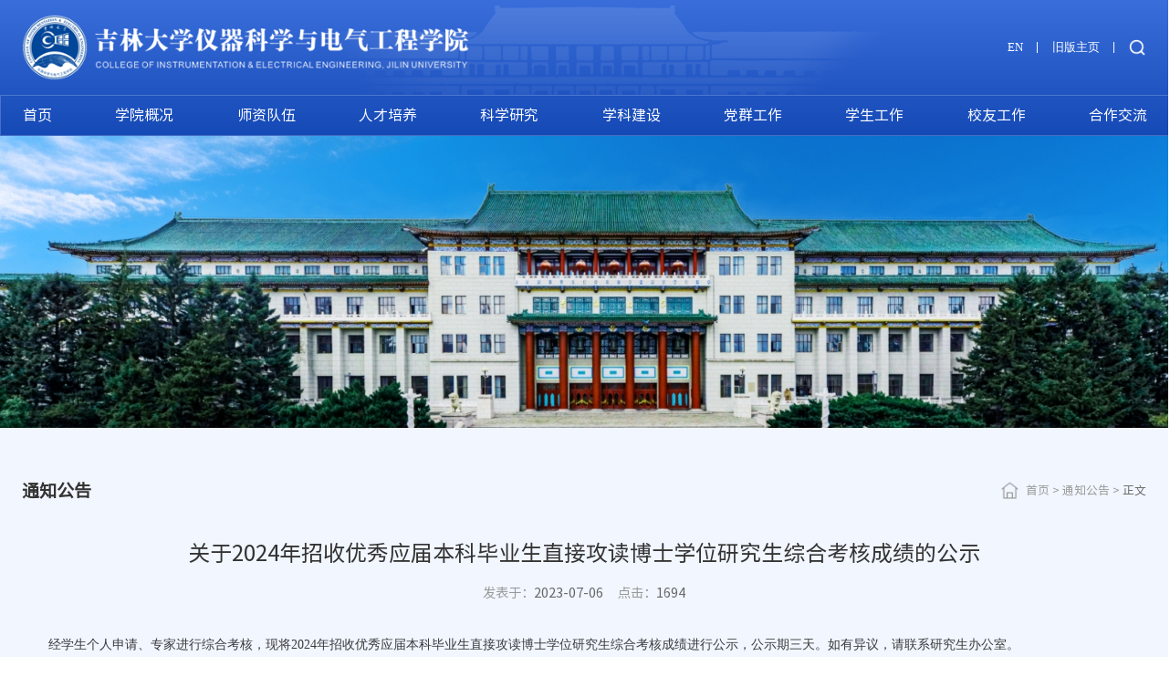

--- FILE ---
content_type: text/html
request_url: https://ciee.jlu.edu.cn/info/1082/13597.htm
body_size: 6217
content:
<!DOCTYPE html>

<html lang="en" class="home" style="font-size:100px;">
<head>
    <meta charset="UTF-8">
    <meta name="viewport" content="width=device-width, initial-scale=1.0">
    <meta http-equiv="X-UA-Compatible" content="IE=edge">
    <title>关于2024年招收优秀应届本科毕业生直接攻读博士学位研究生综合考核成绩的公示-吉林大学仪器科学与电气工程学院</title><META Name="keywords" Content="吉林大学仪器科学与电气工程学院,关于,2024,20,24,招收,优秀,应届,本科毕业,本科,毕业生,毕业,直接,攻读,博士学位,博士,学位,研究生,研究,综合,考核成绩,考核,成绩,公示" />
<META Name="description" Content="经学生个人申请、专家进行综合考核，现将2024年招收优秀应届本科毕业生直接攻读博士学位研究生综合考核成绩进行公示，公示期三天。如有异议，请联系研究生办公室。序号姓名分数1李盈翰94.42傅欣悦933李若瑾91.84汪江胜91.85常楠崧91.66王越89.4联系电话：0431-88502084联系人：杜老师仪器科学与电气工程学院2023年7月6" />

    <link rel="stylesheet" href="../../css/base.css">
    <link rel="stylesheet" href="../../css/a_animate.css">
    <link rel="stylesheet" href="../../css/common.css">
    <link rel="stylesheet" href="../../css/style.css">

    <script src="../../js/jquery.min.js"></script>
    <script src="../../js/a_animate.js"></script>
<!--Announced by Visual SiteBuilder 9-->
<link rel="stylesheet" type="text/css" href="../../_sitegray/_sitegray_d.css" />
<script language="javascript" src="../../_sitegray/_sitegray.js"></script>
<!-- CustomerNO:776562626572323076684654525b574200010005445c -->
<link rel="stylesheet" type="text/css" href="../../wejnry.vsb.css" />
<script type="text/javascript" src="/system/resource/js/counter.js"></script>
<script type="text/javascript">_jsq_(1082,'/wejnry.jsp',13597,2082332196)</script>
</head>
<body>
    <!-- 顶部 -->
    <header>
        <div class="top">
            <div class="w1440 flex">
                <div class="logo">
<a href="../../index.htm"><img src="../../img/logo.png" alt=""></a></div>
                <div class="linkTop"><script language="javascript" src="/system/resource/js/dynclicks.js"></script><script language="javascript" src="/system/resource/js/openlink.js"></script>
<a href="https://ciee.jlu.edu.cn/en/" target="_blank" title="" onclick="_addDynClicks(&#34;wburl&#34;, 2082332196, 104952)">EN</a>
<a href="https://ciee.jlu.edu.cn/old" target="_blank" title="" onclick="_addDynClicks(&#34;wburl&#34;, 2082332196, 106329)">旧版主页</a>
<p class="search"></p></div>
            </div>
        </div>
        <div class="nav">
            <div class="w1440"><ul class="flex">
<li class="hover">
                  <a href="../../index.htm" title="首页">首页</a>  
                </li>              
<li>
                  <a href="../../xygk1/xyjj.htm" title="学院概况">学院概况</a>  
                <ol>

                       <li> <a href="../../xygk1/xyjj.htm" title="学院简介">学院简介</a> </li>

                       <li> <a href="../../xygk1/yzjy.htm" title="院长寄语">院长寄语</a> </li>

                       <li> <a href="../../xygk1/lsyg.htm" title="历史沿革">历史沿革</a> </li>

                       <li> <a href="../../xygk1/xrld.htm" title="现任领导">现任领导</a> </li>

                       <li> <a href="../../xygk1/zzjg/dwwy_jwwy.htm" title="组织机构">组织机构</a> </li>

                       <li> <a href="../../xygk1/whbs.htm" title="文化标识">文化标识</a> </li>

                       <li> <a href="../../xygk1/bgzn.htm" title="办公指南">办公指南</a> </li>
                    </ol>
                </li>              
<li>
                  <a href="../../szdw2/gdrc1.htm" title="师资队伍">师资队伍</a>  
                <ol>

                       <li> <a href="../../szdw2/gdrc1.htm" title="高端人才">高端人才</a> </li>

                       <li> <a href="../../szdw2/taqxz.htm" title="唐敖庆学者">唐敖庆学者</a> </li>

                       <li> <a href="../../szdw2/zzjs/yqkxyjs.htm" title="在职教师">在职教师</a> </li>

                       <li> <a href="../../szdw2/xzglry.htm" title="行政管理人员">行政管理人员</a> </li>

                       <li> <a href="../../szdw2/gcsyjs.htm" title="工程实验技术">工程实验技术</a> </li>
                    </ol>
                </li>              
<li>
                  <a href="../../rcpy.htm" title="人才培养">人才培养</a>  
                <ol>

                       <li> <a href="../../rcpy/bksjx.htm" title="本科生教学">本科生教学</a> </li>

                       <li> <a href="../../rcpy/yjsjx.htm" title="研究生教学">研究生教学</a> </li>

                       <li> <a href="../../rcpy/syjx1/zxjj.htm" title="实验教学">实验教学</a> </li>

                       <li> <a href="../../rcpy/zsxx.htm" title="招生信息">招生信息</a> </li>
                    </ol>
                </li>              
<li>
                  <a href="../../kxyj/kydt.htm" title="科学研究">科学研究</a>  
                <ol>

                       <li> <a href="../../kxyj/kydt.htm" title="科研动态">科研动态</a> </li>

                       <li> <a href="../../kxyj/xsdt.htm" title="学术动态">学术动态</a> </li>
                    </ol>
                </li>              
<li>
                  <a href="../../xkjs.htm" title="学科建设">学科建设</a>  
                <ol>

                       <li> <a href="../../xkjs/xksz.htm" title="学科设置">学科设置</a> </li>

                       <li> <a href="../../xkjs/xkgk.htm" title="学科概况">学科概况</a> </li>

                       <li> <a href="../../xkjs/zdxk.htm" title="重点学科">重点学科</a> </li>

                       <li> <a href="../../xkjs/fzmb.htm" title="发展目标">发展目标</a> </li>
                    </ol>
                </li>              
<li>
                  <a href="../../dqgz/djgz.htm" title="党群工作">党群工作</a>  
                <ol>

                       <li> <a href="../../dqgz/djgz.htm" title="党建工作">党建工作</a> </li>

                       <li> <a href="../../dqgz/dyfc.htm" title="党员风采">党员风采</a> </li>

                       <li> <a href="../../dqgz/gh_fwh.htm" title="工会、妇委会">工会、妇委会</a> </li>

                       <li> <a href="../../dqgz/sjxx.htm" title="书记信箱">书记信箱</a> </li>

                       <li> <a href="../../dqgz/yzxx.htm" title="院长信箱">院长信箱</a> </li>
                    </ol>
                </li>              
<li>
                  <a href="../../xsgz/xtdt.htm" title="学生工作">学生工作</a>  
                <ol>

                       <li> <a href="../../xsgz/xtdt.htm" title="学团动态">学团动态</a> </li>

                       <li> <a href="../../xsgz/jmdz.htm" title="减免贷助">减免贷助</a> </li>

                       <li> <a href="../../xsgz/jxj.htm" title="奖学金">奖学金</a> </li>

                       <li> <a href="../../xsgz/jyzd.htm" title="就业指导">就业指导</a> </li>

                       <li> <a href="../../xsgz/fdyxx.htm" title="辅导员信箱">辅导员信箱</a> </li>
                    </ol>
                </li>              
<li>
                  <a href="../../xygz/xyml.htm" title="校友工作">校友工作</a>  
                <ol>

                       <li> <a href="../../xygz/xyml.htm" title="校友名录">校友名录</a> </li>

                       <li> <a href="../../xygz/xyfc.htm" title="校友风采">校友风采</a> </li>
                    </ol>
                </li>              
<li>
                  <a href="../../hzjl/gnshfw.htm" title="合作交流">合作交流</a>  
                <ol>

                       <li> <a href="../../hzjl/gnshfw.htm" title="国内社会服务">国内社会服务</a> </li>

                       <li> <a href="../../hzjl/gjjlhz.htm" title="国际交流合作">国际交流合作</a> </li>
                    </ol>
                </li>              
</ul></div>
        </div>
    </header>

    <!-- 移动端头部 -->
    <div class="header_m clearfix">
        <div class="m_Top">
            <div class="logo">
                
<a href="../../index.htm"><img src="../../img/logo.png" alt=""></a>
            </div>
            <div>
<div class="en"><a href="https://ciee.jlu.edu.cn/en/" target="_blank" title="" onclick="_addDynClicks(&#34;wburl&#34;, 2082332196, 104952)">EN</a></div>
<div class="en"><a href="https://ciee.jlu.edu.cn/old" target="_blank" title="" onclick="_addDynClicks(&#34;wburl&#34;, 2082332196, 106329)">旧版主页</a></div>
<div class="menu1"><span></span><span></span><span></span></div>

</div>
        </div>
        <div class="m_nav">
            <!-- 移动端导航 -->
            <div class="search3"><script type="text/javascript">
    function _nl_ys_checksj(){
        
        var keyword = document.getElementById('showkeycode1147404').value;
        if(keyword==null||keyword==""){
            alert("请输入你要检索的内容！");
            return false;
        }
        if(window.toFF==1)
        {
            document.getElementById("lucenenewssearchkey1147404").value = Simplized(keyword );
        }else
        {
            document.getElementById("lucenenewssearchkey1147404").value = keyword;            
        }
        var  base64 = new Base64();
        document.getElementById("lucenenewssearchkey1147404").value = base64.encode(document.getElementById("lucenenewssearchkey1147404").value);
        new VsbFormFunc().disableAutoEnable(document.getElementById("showkeycode1147404"));
        return true;
    } 
</script>
<form action="../../ssjgy.jsp?wbtreeid=1082" method="post" id="au5a" name="au5a" onsubmit="return _nl_ys_checksj()" style="display: inline">
 <input type="hidden" id="lucenenewssearchkey1147404" name="lucenenewssearchkey" value=""><input type="hidden" id="_lucenesearchtype1147404" name="_lucenesearchtype" value="1"><input type="hidden" id="searchScope1147404" name="searchScope" value="1">
 <div class="search3_sub">
<input name="showkeycode" id="showkeycode1147404" type="text" autocomplete="off" placeholder="请输入关键字" class="text">
 <input type="submit" value="" class="submit">
 </div>
</form><script language="javascript" src="/system/resource/js/base64.js"></script><script language="javascript" src="/system/resource/js/formfunc.js"></script>
</div>
            <!-- 移动端导航 -->
            <div><ul class="">
<li class="hover">
                  <a href="../../index.htm" title="首页">首页</a>  
                </li>              
<li>
                  <a href="../../xygk1/xyjj.htm" title="学院概况">学院概况</a>  
                    <i></i>
                        <ol>

                       <li> <a href="../../xygk1/xyjj.htm" title="学院简介">学院简介</a> </li>

                       <li> <a href="../../xygk1/yzjy.htm" title="院长寄语">院长寄语</a> </li>

                       <li> <a href="../../xygk1/lsyg.htm" title="历史沿革">历史沿革</a> </li>

                       <li> <a href="../../xygk1/xrld.htm" title="现任领导">现任领导</a> </li>

                       <li> <a href="../../xygk1/zzjg/dwwy_jwwy.htm" title="组织机构">组织机构</a> </li>

                       <li> <a href="../../xygk1/whbs.htm" title="文化标识">文化标识</a> </li>

                       <li> <a href="../../xygk1/bgzn.htm" title="办公指南">办公指南</a> </li>
                    </ol>
                </li>              
<li>
                  <a href="../../szdw2/gdrc1.htm" title="师资队伍">师资队伍</a>  
                    <i></i>
                        <ol>

                       <li> <a href="../../szdw2/gdrc1.htm" title="高端人才">高端人才</a> </li>

                       <li> <a href="../../szdw2/taqxz.htm" title="唐敖庆学者">唐敖庆学者</a> </li>

                       <li> <a href="../../szdw2/zzjs/yqkxyjs.htm" title="在职教师">在职教师</a> </li>

                       <li> <a href="../../szdw2/xzglry.htm" title="行政管理人员">行政管理人员</a> </li>

                       <li> <a href="../../szdw2/gcsyjs.htm" title="工程实验技术">工程实验技术</a> </li>
                    </ol>
                </li>              
<li>
                  <a href="../../rcpy.htm" title="人才培养">人才培养</a>  
                    <i></i>
                        <ol>

                       <li> <a href="../../rcpy/bksjx.htm" title="本科生教学">本科生教学</a> </li>

                       <li> <a href="../../rcpy/yjsjx.htm" title="研究生教学">研究生教学</a> </li>

                       <li> <a href="../../rcpy/syjx1/zxjj.htm" title="实验教学">实验教学</a> </li>

                       <li> <a href="../../rcpy/zsxx.htm" title="招生信息">招生信息</a> </li>
                    </ol>
                </li>              
<li>
                  <a href="../../kxyj/kydt.htm" title="科学研究">科学研究</a>  
                    <i></i>
                        <ol>

                       <li> <a href="../../kxyj/kydt.htm" title="科研动态">科研动态</a> </li>

                       <li> <a href="../../kxyj/xsdt.htm" title="学术动态">学术动态</a> </li>
                    </ol>
                </li>              
<li>
                  <a href="../../xkjs.htm" title="学科建设">学科建设</a>  
                    <i></i>
                        <ol>

                       <li> <a href="../../xkjs/xksz.htm" title="学科设置">学科设置</a> </li>

                       <li> <a href="../../xkjs/xkgk.htm" title="学科概况">学科概况</a> </li>

                       <li> <a href="../../xkjs/zdxk.htm" title="重点学科">重点学科</a> </li>

                       <li> <a href="../../xkjs/fzmb.htm" title="发展目标">发展目标</a> </li>
                    </ol>
                </li>              
<li>
                  <a href="../../dqgz/djgz.htm" title="党群工作">党群工作</a>  
                    <i></i>
                        <ol>

                       <li> <a href="../../dqgz/djgz.htm" title="党建工作">党建工作</a> </li>

                       <li> <a href="../../dqgz/dyfc.htm" title="党员风采">党员风采</a> </li>

                       <li> <a href="../../dqgz/gh_fwh.htm" title="工会、妇委会">工会、妇委会</a> </li>

                       <li> <a href="../../dqgz/sjxx.htm" title="书记信箱">书记信箱</a> </li>

                       <li> <a href="../../dqgz/yzxx.htm" title="院长信箱">院长信箱</a> </li>
                    </ol>
                </li>              
<li>
                  <a href="../../xsgz/xtdt.htm" title="学生工作">学生工作</a>  
                    <i></i>
                        <ol>

                       <li> <a href="../../xsgz/xtdt.htm" title="学团动态">学团动态</a> </li>

                       <li> <a href="../../xsgz/jmdz.htm" title="减免贷助">减免贷助</a> </li>

                       <li> <a href="../../xsgz/jxj.htm" title="奖学金">奖学金</a> </li>

                       <li> <a href="../../xsgz/jyzd.htm" title="就业指导">就业指导</a> </li>

                       <li> <a href="../../xsgz/fdyxx.htm" title="辅导员信箱">辅导员信箱</a> </li>
                    </ol>
                </li>              
<li>
                  <a href="../../xygz/xyml.htm" title="校友工作">校友工作</a>  
                    <i></i>
                        <ol>

                       <li> <a href="../../xygz/xyml.htm" title="校友名录">校友名录</a> </li>

                       <li> <a href="../../xygz/xyfc.htm" title="校友风采">校友风采</a> </li>
                    </ol>
                </li>              
<li>
                  <a href="../../hzjl/gnshfw.htm" title="合作交流">合作交流</a>  
                    <i></i>
                        <ol>

                       <li> <a href="../../hzjl/gnshfw.htm" title="国内社会服务">国内社会服务</a> </li>

                       <li> <a href="../../hzjl/gjjlhz.htm" title="国际交流合作">国际交流合作</a> </li>
                    </ol>
                </li>              
</ul></div>
        </div>
    </div>


    <!-- banner -->
    <div class="nyBanner"><img src="../../img/nyBanner.jpg" /></div>

    <main>
        <div class="w1440 clearfix">
            
            <div class="rightCon fr" style="width:100%; padding:0px;">
                <div class="dqwz wu">
                    <h2>



通知公告</h2>
                    <p>
                        <a href="../../index.htm">首页</a>
                >
                <a href="../../index/tzgg.htm">通知公告</a>
                >
                <a href="javascript:;">正文</a>
</p>
                </div>
                <div class="Content">
<script language="javascript" src="../../_dwr/interface/NewsvoteDWR.js"></script><script language="javascript" src="../../_dwr/engine.js"></script><script language="javascript" src="/system/resource/js/news/newscontent.js"></script><link rel="stylesheet" Content-type="text/css" href="/system/resource/style/component/news/content/format2.css"><script language="javascript" src="/system/resource/js/ajax.js"></script><form name="_newscontent_fromname">
<h2 class="bt">关于2024年招收优秀应届本科毕业生直接攻读博士学位研究生综合考核成绩的公示</h2>
                    <p class="wzxx"><span class="sx">发表于：</span>2023-07-06&nbsp;&nbsp;&nbsp;&nbsp;<span class="sx">点击：</span><script>_showDynClicks("wbnews", 2082332196, 13597)</script></p>
                    <div class="conSub ">
 
    <div id="vsb_content_2" class="article"><div class="v_news_content">
<p class="vsbcontent_start">经学生个人申请、专家进行综合考核，现将2024年招收优秀应届本科毕业生直接攻读博士学位研究生综合考核成绩进行公示，公示期三天。如有异议，请联系研究生办公室。</p>
<table align="center">
 <tbody>
  <tr class="firstRow">
   <td width="383" valign="middle" align="center"><p><strong>序号</strong></p></td>
   <td width="383" valign="middle" align="center"><p><strong>姓名</strong></p></td>
   <td width="383" valign="middle" align="center"><p><strong>分数</strong></p></td>
  </tr>
  <tr>
   <td width="383" valign="middle" align="center"><p>1</p></td>
   <td width="383" valign="middle" align="center"><p>李盈翰</p></td>
   <td width="383" valign="middle" align="center"><p>94.4</p></td>
  </tr>
  <tr>
   <td width="383" valign="middle" align="center"><p>2</p></td>
   <td width="383" valign="middle" align="center"><p>傅欣悦</p></td>
   <td width="383" valign="middle" align="center"><p>93</p></td>
  </tr>
  <tr>
   <td width="383" valign="middle" align="center"><p>3</p></td>
   <td width="383" valign="middle" align="center"><p>李若瑾</p></td>
   <td width="383" valign="middle" align="center"><p>91.8</p></td>
  </tr>
  <tr>
   <td width="383" valign="middle" align="center"><p>4</p></td>
   <td width="383" valign="middle" align="center"><p>汪江胜</p></td>
   <td width="383" valign="middle" align="center"><p>91.8</p></td>
  </tr>
  <tr>
   <td width="383" valign="middle" align="center"><p>5</p></td>
   <td width="383" valign="middle" align="center"><p>常楠崧</p></td>
   <td width="383" valign="middle" align="center"><p>91.6</p></td>
  </tr>
  <tr>
   <td width="383" valign="middle" align="center"><p>6</p></td>
   <td width="383" valign="middle" align="center"><p>王越</p></td>
   <td width="383" valign="middle" align="center"><p>89.4</p></td>
  </tr>
 </tbody>
</table>
<p><br></p>
<p>联系电话：0431-88502084</p>
<p>联系人：杜老师</p>
<p style="text-align: right;"><br></p>
<p style="text-align: right;">仪器科学与电气工程学院</p>
<p class="vsbcontent_end" style="text-align: right;">2023年7月6日</p>
</div></div><div id="div_vote_id"></div>
        
    </div>
                    <div class="prevNext">
    
        <a href="13598.htm"><span>上一条：</span>关于仪器科学与电气工程学院2023年优秀大学生夏令营优秀营员名单的公示</a>
        <a href="13596.htm"><span>下一条：</span>关于学院2021-2022年教师中期考核和2020-2022年教师任期考核结果的公示</a>
 
</div>
</form>


<script>
$(".article img").css("max-width","98%")
$(".article img").css("height","auto")
$(".article img").parents("p").css("text-indent","0")
$(".article img").parents("p").css("text-align","center")
$(".article video").parents("p").css("text-align","center")
$(".article video").parents("p").css("text-indent","0")
$(".article video").css("max-width","100%")
$(".article video").css("height","auto")
$(".article iframe").parents("p").css("text-indent","0")
$(".article iframe").css("max-width","100%")
$(".article object").parents("p").css("text-indent","0")
$(".article object").css("max-width","100%")
$(".article embed").parents("p").css("text-indent","0")
$(".article embed").css("max-width","100%")
$(".article table").css("max-width","100%")
$(".article table").css("margin","0 auto")
$(".article table").css("overflow-x","scroll")
</script>
</div>
            </div>
        </div>
    </main>


    <footer>
        <div class="w1440">
            <div class="flex">
                <ul class="yqlj">
                    <li><p>常用网站</p>
                        <ol>
                            
<li><a href="http://www.moe.gov.cn/" target="_blank" title="" onclick="_addDynClicks(&#34;wburl&#34;, 2082332196, 104953)">教育部</a></li>
                            
<li><a href="https://www.most.gov.cn/" target="_blank" title="" onclick="_addDynClicks(&#34;wburl&#34;, 2082332196, 104954)">科学技术部</a></li>
                            
<li><a href="https://www.mohrss.gov.cn/" target="_blank" title="" onclick="_addDynClicks(&#34;wburl&#34;, 2082332196, 107643)">人力资源社会保障部</a></li>
                            
<li><a href="https://www.mnr.gov.cn/" target="_blank" title="" onclick="_addDynClicks(&#34;wburl&#34;, 2082332196, 107644)">自然资源部</a></li>
                            
<li><a href="https://www.nsfc.gov.cn/" target="_blank" title="" onclick="_addDynClicks(&#34;wburl&#34;, 2082332196, 104955)">国家自然科学基金委员会</a></li>
                            
<li><a href="https://www.cas.cn/" target="_blank" title="" onclick="_addDynClicks(&#34;wburl&#34;, 2082332196, 107645)">中国科学院</a></li>
                            
<li><a href="https://www.cae.cn/" target="_blank" title="" onclick="_addDynClicks(&#34;wburl&#34;, 2082332196, 107646)">中国工程院</a></li>
                            
<li><a href="http://www.nea.gov.cn/" target="_blank" title="" onclick="_addDynClicks(&#34;wburl&#34;, 2082332196, 109330)">国家能源局</a></li>
                            
<li><a href="http://www.jl.gov.cn/" target="_blank" title="" onclick="_addDynClicks(&#34;wburl&#34;, 2082332196, 109331)">吉林省人民政府</a></li>
                            
<li><a href="http://jyt.jl.gov.cn/" target="_blank" title="" onclick="_addDynClicks(&#34;wburl&#34;, 2082332196, 104956)">吉林省教育厅</a></li>
                            
<li><a href="http://kjt.jl.gov.cn/" target="_blank" title="" onclick="_addDynClicks(&#34;wburl&#34;, 2082332196, 104957)">吉林省科学技术厅</a></li>
                            
<li><a href="http://hrss.jl.gov.cn/" target="_blank" title="" onclick="_addDynClicks(&#34;wburl&#34;, 2082332196, 109332)">吉林省人力资源和社会保障厅</a></li>
                            
</ol></li>
                    <li><p>校内网站</p>
                        <ol>
                            
<li><a href="https://www.jlu.edu.cn" target="_blank" title="" onclick="_addDynClicks(&#34;wburl&#34;, 2082332196, 106330)">吉林大学官网</a></li>
                            
<li><a href="https://ehall.jlu.edu.cn/jlu_portal" target="_blank" title="" onclick="_addDynClicks(&#34;wburl&#34;, 2082332196, 106331)">吉林大学网上办事大厅</a></li>
                            
<li><a href="https://pco.jlu.edu.cn/" target="_blank" title="" onclick="_addDynClicks(&#34;wburl&#34;, 2082332196, 106332)">吉林大学党委办公室</a></li>
                            
<li><a href="https://zzb.jlu.edu.cn/" target="_blank" title="" onclick="_addDynClicks(&#34;wburl&#34;, 2082332196, 106333)">吉林大学党委组织部</a></li>
                            
<li><a href="https://pro.jlu.edu.cn/" target="_blank" title="" onclick="_addDynClicks(&#34;wburl&#34;, 2082332196, 106334)">吉林大学校长办公室</a></li>
                            
<li><a href="https://xsc.jlu.edu.cn/" target="_blank" title="" onclick="_addDynClicks(&#34;wburl&#34;, 2082332196, 104958)">吉林大学党委学生工作部、学生工作处</a></li>
                            
<li><a href="https://yjsy.jlu.edu.cn/" target="_blank" title="" onclick="_addDynClicks(&#34;wburl&#34;, 2082332196, 104959)">吉林大学研究生院</a></li>
                            
<li><a href="https://jwc.jlu.edu.cn/" target="_blank" title="" onclick="_addDynClicks(&#34;wburl&#34;, 2082332196, 104960)">吉林大学教学信息网</a></li>
                            
<li><a href="https://kjc.jlu.edu.cn/" target="_blank" title="" onclick="_addDynClicks(&#34;wburl&#34;, 2082332196, 104961)">吉林大学科研院</a></li>
                            
<li><a href="https://rsgl.jlu.edu.cn/" target="_blank" title="" onclick="_addDynClicks(&#34;wburl&#34;, 2082332196, 104962)">吉林大学人力资源处</a></li>
                            
<li><a href="https://talent.jlu.edu.cn/" target="_blank" title="" onclick="_addDynClicks(&#34;wburl&#34;, 2082332196, 104963)">吉林大学人才工作办公室</a></li>
                            
<li><a href="https://oic.jlu.edu.cn/" target="_blank" title="" onclick="_addDynClicks(&#34;wburl&#34;, 2082332196, 104964)">吉林大学国际合作与交流处</a></li>
                            
<li><a href="https://lab.jlu.edu.cn/" target="_blank" title="" onclick="_addDynClicks(&#34;wburl&#34;, 2082332196, 104965)">吉林大学实验室管理处</a></li>
                            
</ol></li>
                    <li><p>期刊杂志</p>
                        <ol>
                            
<li><a href="https://www.science.org/journal/science" target="_blank" title="" onclick="_addDynClicks(&#34;wburl&#34;, 2082332196, 106336)">Science</a></li>
                            
<li><a href="https://www.nature.com/" target="_blank" title="" onclick="_addDynClicks(&#34;wburl&#34;, 2082332196, 106337)">Nature</a></li>
                            
<li><a href="https://www.cell.com/cell/home" target="_blank" title="" onclick="_addDynClicks(&#34;wburl&#34;, 2082332196, 106338)">Cell</a></li>
                            
<li><a href="https://www.nature.com/ncomms/" target="_blank" title="" onclick="_addDynClicks(&#34;wburl&#34;, 2082332196, 106339)">Nature Communications</a></li>
                            
<li><a href="https://www.nature.com/natelectron/" target="_blank" title="" onclick="_addDynClicks(&#34;wburl&#34;, 2082332196, 106340)">Nature Electronics</a></li>
                            
<li><a href="https://www.nature.com/ngeo/c" target="_blank" title="" onclick="_addDynClicks(&#34;wburl&#34;, 2082332196, 106341)">Nature Geoscience</a></li>
                            
<li><a href="https://www.science.org/journal/sciadv" target="_blank" title="" onclick="_addDynClicks(&#34;wburl&#34;, 2082332196, 106342)">Science Advances</a></li>
                            
<li><a href="https://www.nature.com/natmachintell/" target="_blank" title="" onclick="_addDynClicks(&#34;wburl&#34;, 2082332196, 106343)">Nature Machine Intelligence</a></li>
                            
<li><a href="https://www.science.org/journal/scirobotics" target="_blank" title="" onclick="_addDynClicks(&#34;wburl&#34;, 2082332196, 106344)">Science Robotics</a></li>
                            
<li><a href="https://ieeexplore.ieee.org/xpl/topics-issue?punumber=8" target="_blank" title="" onclick="_addDynClicks(&#34;wburl&#34;, 2082332196, 106345)">IEEE Transactions on Antennas and Propagation</a></li>
                            
<li><a href="https://ieeexplore.ieee.org/xpl/RecentIssue.jsp?punumber=36" target="_blank" title="" onclick="_addDynClicks(&#34;wburl&#34;, 2082332196, 106346)">IEEE Transactions on Geoscience and Remote Sensing</a></li>
                            
<li><a href="https://ieeexplore.ieee.org/xpl/RecentIssue.jsp?punumber=41" target="_blank" title="" onclick="_addDynClicks(&#34;wburl&#34;, 2082332196, 106347)">IEEE Transactions on Industrial Electronicsc</a></li>
                            
<li><a href="https://www.ieee-pels.org/publications/transactions-on-power-electronics/" target="_blank" title="" onclick="_addDynClicks(&#34;wburl&#34;, 2082332196, 106348)">IEEE Transactions on Power Electronics</a></li>
                            
<li><a href="https://agupubs.onlinelibrary.wiley.com/journal/19448007" target="_blank" title="" onclick="_addDynClicks(&#34;wburl&#34;, 2082332196, 106349)">Geophysical Research Letters</a></li>
                            
<li><a href="https://agupubs.onlinelibrary.wiley.com/journal/21699356" target="_blank" title="" onclick="_addDynClicks(&#34;wburl&#34;, 2082332196, 106350)">Journal of Geophysical Research-Solid Earth</a></li>
                            
</ol></li>
                    <li><p>常用服务</p>
                        <ol>
                            
<li><a href="http://www.webofknowledge.com" target="_blank" title="" onclick="_addDynClicks(&#34;wburl&#34;, 2082332196, 104983)">Web of Science — SCIE/SSCI/AHCI</a></li>
                            
<li><a href="https://www.cnki.net/" target="_blank" title="" onclick="_addDynClicks(&#34;wburl&#34;, 2082332196, 106335)">中国知网</a></li>
                            
<li><a href="https://cwc.jlu.edu.cn/WFManager/login.jsp" target="_blank" title="" onclick="_addDynClicks(&#34;wburl&#34;, 2082332196, 104973)">财务管理平台</a></li>
                            
<li><a href="http://10.60.16.146/zcpt/" target="_blank" title="" onclick="_addDynClicks(&#34;wburl&#34;, 2082332196, 104974)">家具、图书、软件固定资产管理平台</a></li>
                            
<li><a href="http://sbwebx.jlu.edu.cn/" target="_blank" title="" onclick="_addDynClicks(&#34;wburl&#34;, 2082332196, 104975)">仪器管理平台</a></li>
                            
<li><a href="https://syweb.jlu.edu.cn/" target="_blank" title="" onclick="_addDynClicks(&#34;wburl&#34;, 2082332196, 104976)">实验室综合管理平台</a></li>
                            
<li><a href="https://cgglzx.jlu.edu.cn/sfw_cms/e?page=cms.index" target="_blank" title="" onclick="_addDynClicks(&#34;wburl&#34;, 2082332196, 104977)">招标管理平台</a></li>
                            
<li><a href="http://gim.jlu.edu.cn/login.jsp" target="_blank" title="" onclick="_addDynClicks(&#34;wburl&#34;, 2082332196, 104978)">研究生教育管理综合信息系统</a></li>
                            
<li><a href="http://202.198.17.5/" target="_blank" title="" onclick="_addDynClicks(&#34;wburl&#34;, 2082332196, 104979)">吉林大学实验室安全教育考试系统</a></li>
                            
<li><a href="http://10.100.66.56/kypt/" target="_blank" title="" onclick="_addDynClicks(&#34;wburl&#34;, 2082332196, 104980)">吉林大学科技信息管理平台</a></li>
                            
<li><a href="https://ehall.jlu.edu.cn/jlu_portal" target="_blank" title="" onclick="_addDynClicks(&#34;wburl&#34;, 2082332196, 104981)">吉林大学网上办事大厅</a></li>
                            
<li><a href="http://hxky.jlu.edu.cn" target="_blank" title="" onclick="_addDynClicks(&#34;wburl&#34;, 2082332196, 104982)">吉林大学横向科研项目管理平台</a></li>
                            
</ol></li>
                </ul>
            </div>
            <div class="flex">
                <div class="footSub">
                    <div class="footLogo">
<a href="../../index.htm"><img src="../../img/logo.png" alt=""></a></div>
                    <div class="lxfs"><script language="javascript" src="/system/resource/js/news/mp4video.js"></script>
<p>学院地址: 吉林省长春市西民主大街938号</p> 
<p>联系电话: 0431-88502382</p> 
<p>电子邮件: ciee@jlu.edu.cn</p> 
<p>邮政编码: 130061</p></div>
                    <div class="bq">
版权所有：吉林大学仪器科学与电气工程学院 2024 ©</div>
                </div>
                <div class="code clearfix">         
               <p>
                       <img src="../../img/two-code-1.jpg" border="0"> <span>学校微信公众号</span>
            </p>
               <p>
                       <img src="../../img/9477cfba-8e47-49a0-bd9b-d06b336cb565.jpg" border="0"> <span>学院微信公众号</span>
            </p>
    
</div>
            </div>
        </div>
    </footer>

    <!-- 搜索 -->
    <div class="layer" id="search"><script type="text/javascript">
    function _nl_ys_check(){
        
        var keyword = document.getElementById('showkeycode1147406').value;
        if(keyword==null||keyword==""){
            alert("请输入你要检索的内容！");
            return false;
        }
        if(window.toFF==1)
        {
            document.getElementById("lucenenewssearchkey1147406").value = Simplized(keyword );
        }else
        {
            document.getElementById("lucenenewssearchkey1147406").value = keyword;            
        }
        var  base64 = new Base64();
        document.getElementById("lucenenewssearchkey1147406").value = base64.encode(document.getElementById("lucenenewssearchkey1147406").value);
        new VsbFormFunc().disableAutoEnable(document.getElementById("showkeycode1147406"));
        return true;
    } 
</script>
<span class="close"></span>
<form action="../../ssjgy.jsp?wbtreeid=1082" method="post" id="au19a" name="au19a" onsubmit="return _nl_ys_check()" style="display: inline">
 <input type="hidden" id="lucenenewssearchkey1147406" name="lucenenewssearchkey" value=""><input type="hidden" id="_lucenesearchtype1147406" name="_lucenesearchtype" value="1"><input type="hidden" id="searchScope1147406" name="searchScope" value="1">
 <div class="search_box">
 <input name="showkeycode" id="showkeycode1147406" type="text" autocomplete="off" placeholder="输入关键词" class="kw">
 <input type="submit" class="ok" value="搜索" style="cursor: hand">
 </div>
</form>
</div>

    <script src="../../js/common.js"></script>
    <script src="../../js/aos.js"></script>
    <script>
        //移动端导航
        $(document).ready(function() {
            $(".xl").click(function() {
                $(".erNav").slideToggle();
                $(this).toggleClass("on");
            });
            $("ul.erNav>li>i").click(function() {
                $(this).toggleClass("on");
                $(this).siblings("ul.erNav ol").slideToggle();
                $(this).parent().siblings().find('i').removeClass('on');
                $(this).parent().siblings().find('ol').slideUp();
                $(this).parent().siblings().find('ul').slideUp();
            });
            $(".ul.erNav>li>i").click(function() {
                $(this).toggleClass("on");
            });
        });
    </script>
</body>
</html>


--- FILE ---
content_type: text/html;charset=UTF-8
request_url: https://ciee.jlu.edu.cn/system/resource/code/news/click/dynclicks.jsp?clickid=13597&owner=2082332196&clicktype=wbnews
body_size: 79
content:
1694

--- FILE ---
content_type: text/css
request_url: https://ciee.jlu.edu.cn/css/base.css
body_size: 8535
content:
@charset "UTF-8";
html,body{
    width: 100%;
    word-wrap:break-word;
    word-break:normal;
    overflow-x: hidden;
}
@font-face {
    font-family: Source Han Sans SC;src:url("../font/SourceHanSansCN-Regular.ttf");
}
/* html5*/
* {-webkit-print-color-adjust:exact;margin:0;padding:0;}
*:after,*:before{transition:all .5s ease;-moz-transition:all .5s ease;-o-transition:all .5s ease;-webkit-transition:all .5s ease;text-rendering: optimizelegibility;}
audio, canvas, progress, video {display:inline-block;}
html,body,div,span,object,iframe,h1,h2,h3,h4,h5,h6,p,button,blockquote,pre,abbr,address,cite,code,del,dfn,em,img,ins,kbd,q,samp,small,strong,sub,sup,var,b,i,dl,dt,dd,ol,ul,li,fieldset,form,label,legend,article,aside,canvas,details,figcaption,figure,main,footer,header,hgroup,menu,nav,section,summary,time,mark,audio,video {margin: 0;
    padding: 0;
    border: 0 none transparent;
    outline: none;
    font-size: inherit;
    font-family: inherit;}
main,nav,article, aside, dialog,figcaption,figure,details,summary,footer, header, section, nav, figure, menu, audio, canvas, progress, video { display:block;}
html, body {position:relative;width: 100%;}
/*html, body { scroll-behavior:smooth; }*/
html.freeze, html.freeze body {overflow-x:hidden; overflow-y:hidden;}
body {-webkit-font-smoothing: antialiased;font: 12px/1.5 Microsoft YaHei UI,Microsoft YaHei,tahoma,arial,Hiragino Sans GB,SimSun,Segoe UI,Tahoma,Helvetica,Sans-Serif,sans-serif,\5b8b\4f53;color:#333;font-size:15px;margin-right:13px;}
body.active{overflow-y: scroll;position: fixed;width: 100%;top: 0px;left: 0px;}
blockquote,q {quotes:none;}
blockquote:before,blockquote:after,
q:before,q:after {content:none;}
ins {color:#000;text-decoration:none;}
mark {color:#000;font-style:italic;font-weight:700;}
del,s {text-decoration:line-through;}
abbr[title],dfn[title] {border-bottom:1px dotted #000;cursor:help;}
hr {display:block;height:1px;border:0;border-top:1px solid #cccccc;margin:1em 0;padding:0;}
address {font-style:normal;display:inline;}
fieldset {padding:0;margin:0;border:0;}
em, address{font-style: normal;}
table,caption,tbody,tfoot,thead,tr,th,td {outline:0;background:transparent;font-size:100%;}
.clearfix:after {display:block; visibility:hidden; clear:both; content:'.'; overflow:hidden; width:0; height:0; font-size:0; line-height:0;}
.clearfix {*zoom:1;display:block;}
.hide {display:none;}
input::-webkit-input-placeholder {  color: #ffffff;opacity: 0.75;}
input::-moz-placeholder {  color: #ffffff;opacity: 0.75;}
input:-ms-input-placeholder {   color: #ffffff;opacity: 0.75;}
/*table重定义样式*/
#vsb_content table{ border: 0px;border-left:1px solid #ddd; border-top:1px solid #ddd;width:80%; margin:20px auto}
#vsb_content table tr td{ border-left:0px; text-align: center;border-top:0px;line-height: 23px; padding: 5px; border-right-width: 1px; border-bottom-width: 1px; border-right-style: solid; border-bottom-style: solid; border-right-color: #ddd; border-bottom-color: #ddd; }
#vsb_content table tr td p{text-indent:0em; padding:0px; margin:0px; text-align:center; }
#vsb_content video{display: block;width: auto;height: auto;margin: 0 auto;max-width: 80%;}
/*IE8*/
/* ie8提示 */
#browser-modal{width:100%;height:100%;top:0;left:0;text-align:center;color:#303233;position:fixed;z-index:9999;}
#browser-modal .browser-modal-cover{position:fixed;left:0;top:0;height:100%;width:100%;background-color:#000;opacity:1;z-index:1}
#browser-modal .browser-content{width:700px;margin-top:120px;margin-left:auto;margin-right:auto;padding-bottom:80px;padding-top:50px;background-color:#fff;border-radius:5px}
#browser-modal .browser-content .browser-dpc-logo img{height:42px;margin:45px auto 40px}
#browser-modal .browser-content .browser-text-title{text-transform:uppercase;font-size:24px}
#browser-modal .browser-content .browser-text-desc{margin-top:30px;margin-bottom:20px;font-size:14px}
#browser-modal .browser-content .browser-list{width:600px;margin:20px auto;height:130px}
#browser-modal .browser-content .browser-item{float:left;width:150px;padding-top:20px;padding-bottom:20px;margin-left:auto;margin-right:auto}
#browser-modal .browser-content .browser-item .iconfont{width:100px;height:100px;margin:0 auto;font-size:80px;line-height:80px;margin-bottom:10px;}
#browser-modal .browser-content .browser-item .iconchrome{background: url(../img/bro.png) no-repeat 0 0}
#browser-modal .browser-content .browser-item .iconfirefox{background: url(../img/bro.png) no-repeat 0 -100px}
#browser-modal .browser-content .browser-item .iconopera{background: url(../img/bro.png) no-repeat 0 -200px}
#browser-modal .browser-content .browser-item .iconEdge{background: url(../img/bro.png) no-repeat 0 -300px}
#browser-modal .browser-content .browser-item a{cursor:pointer;display:block}
#browser-modal .browser-content .browser-item a img{display:block;margin:0 auto;max-width:100px;width:100px;height:100px}
#browser-modal .browser-content .browser-item a h4{text-align:center;margin-top:20px;font-size:18px;font-weight:700}

/* links */
a,a:link {color:#333;margin:0;padding:0;border:0;font-size:100%;transition:all .3s ease;-moz-transition:all .3s ease;-o-transition:all .3s ease;-webkit-transition:all .3s ease; text-decoration:none; outline:0;}
a:visited,a.visited:hover,a.visited,a.visited:visited{text-decoration:none;}
a:link {color:#636363; }
a:hover, a:focus, a:active{text-decoration:none;}
a:focus, button:focus {outline: none;}
a:hover span {cursor:pointer;}

/* forms */
html.firefox fieldset {display:table-cell !important;}
button, input[type='button'], input[type='reset'], input[type='submit'] {overflow:visible;background-color:transparent; cursor:pointer;border: none;} /* ie6 ~ ie7 css */
button:hover, input[type='button']:hover, input[type='reset']:hover, input[type='submit']:hover {text-decoration:none;}
button:hover span {text-decoration:underline;}
button, input[type="button"], input[type="submit"] {cursor:pointer}
input {padding:0; border:0 none transparent;outline: 0; font-size:inherit; font-family:inherit; color:inherit; line-height:inherit; vertical-align:middle;}
input[type=text], input[type=password], input[type=button], input[type=submit], button, textarea, select {-webkit-appearance:none;-moz-appearance:none;appearance:none;border: none;outline: none;}
input[type='submit'] {height:28px; line-height:24px;}
input[type="radio"],input[type="checkbox"] {border:none;padding:0;margin:0;vertical-align:middle;}
input[type="file"] {border:0;padding:0;margin:0;height:auto;}
input[type='image'] {height:auto; margin:0; padding:0; border:0;}
input[disabled='disabled'] {background-color:#ebebeb; color:#959595;}
input[type='tel'],input[type='url'],input[type='number'], input[type='email'], input[type='text'], input[type='password'],input.text,input.password {border-left:1px solid #cbcbcb;border-top:1px solid #cbcbcb;border-right:1px solid #e4e4e4;border-bottom:1px solid #e4e4e4;/*background:#fff;*/height:1.5em;line-height:1.3em;/*padding:0.30em 5px 0.4em 5px; vertical-align:middle; */margin:1px;}
input.image,input.radio,input.checkbox {border:0 !important;vertical-align:middle;padding:0;margin:0;}
input.text,input.password {border-left:1px solid #cbcbcb;border-top:1px solid #cbcbcb;border-right:1px solid #e4e4e4;border-bottom:1px solid #e4e4e4;/*background:#fff;*/height:1.5em;line-height:1.3em;/*padding:0.30em 5px 0.4em 5px; vertical-align:middle; */margin:1px;}
input.readonly {background-color:#f7f7f7 !important;}
input.disabled {background-color:#ededed;}
input.num {text-align:right;border:1px solid #ddd;height:16px;padding:2px;font-size:100%;line-height:110%;}
input.readonly {background-color:#f7f7f7;}
input::-ms-clear {display: none;}
select {height:28px;line-height:24px;padding:1px 0 1px 3px; border:1px solid #dedede; background-color:#fff;}
select[disabled='disabled'] {background-color:#ebebeb; color:#959595;}
textarea {min-height:80px; padding:1px 3px; border:1px solid #dedede;line-height:25px;}
select.select {border:1px solid #ddd;height:30px;vertical-align:top;line-height:1;min-width:50px;padding:0 5px;}

/*transition*/
.ani{transition: all 1s ease;-moz-transition: all 1s ease;-o-transition: all 1s ease;-webkit-transition: all 1s ease;opacity: 0;-webkit-transform: translateY(50px);-ms-transform: translateY(50px);transform: translateY(50px);}
.ani_view{opacity: 1;-webkit-transform: translateX(0);-ms-transform: translateX(0);transform: translateX(0);}
@-webkit-keyframes flipInY {
    from {
        -webkit-transform: perspective(400px) rotate3d(0, 1, 0, 90deg);
        transform: perspective(400px) rotate3d(0, 1, 0, 90deg);
        -webkit-animation-timing-function: ease-in;
        animation-timing-function: ease-in;
        opacity: 0;
    }

    40% {
        -webkit-transform: perspective(400px) rotate3d(0, 1, 0, -20deg);
        transform: perspective(400px) rotate3d(0, 1, 0, -20deg);
        -webkit-animation-timing-function: ease-in;
        animation-timing-function: ease-in;
    }

    60% {
        -webkit-transform: perspective(400px) rotate3d(0, 1, 0, 10deg);
        transform: perspective(400px) rotate3d(0, 1, 0, 10deg);
        opacity: 1;
    }

    80% {
        -webkit-transform: perspective(400px) rotate3d(0, 1, 0, -5deg);
        transform: perspective(400px) rotate3d(0, 1, 0, -5deg);
    }

    to {
        -webkit-transform: perspective(400px);
        transform: perspective(400px);
    }
}

@keyframes flipInY {
    from {
        -webkit-transform: perspective(400px) rotate3d(0, 1, 0, 90deg);
        transform: perspective(400px) rotate3d(0, 1, 0, 90deg);
        -webkit-animation-timing-function: ease-in;
        animation-timing-function: ease-in;
        opacity: 0;
    }

    40% {
        -webkit-transform: perspective(400px) rotate3d(0, 1, 0, -20deg);
        transform: perspective(400px) rotate3d(0, 1, 0, -20deg);
        -webkit-animation-timing-function: ease-in;
        animation-timing-function: ease-in;
    }

    60% {
        -webkit-transform: perspective(400px) rotate3d(0, 1, 0, 10deg);
        transform: perspective(400px) rotate3d(0, 1, 0, 10deg);
        opacity: 1;
    }

    80% {
        -webkit-transform: perspective(400px) rotate3d(0, 1, 0, -5deg);
        transform: perspective(400px) rotate3d(0, 1, 0, -5deg);
    }

    to {
        -webkit-transform: perspective(400px);
        transform: perspective(400px);
    }
}

.flipInY {
    -webkit-backface-visibility: visible !important;
    backface-visibility: visible !important;
    -webkit-animation-name: flipInY;
    animation-name: flipInY;
}
@keyframes buzz {
    10%, 30% {transform: translateX(3px) rotate(2deg);}
    20%, 40% {transform: translateX(-3px) rotate(-2deg);}
    50%, 70% {transform: translateX(2px) rotate(1deg);}
    60%, 80% {transform: translateX(-2px) rotate(-1deg);}
    90% {transform: translateX(1px) rotate(0);}
    100% {transform: translateX(-1px) rotate(0);}
}
@keyframes bouns {
	0% {top: 55%;}
	50% {top: 50%;}
	100% {top: 55%;}
}
@keyframes bouns2 {
	0% {transform: translateY(0px);}
	50% {transform: translateY(-8px);}
	100% {transform: translateY(0px);}
}
@keyframes ico_ani {
    0%,100% {transform:rotateZ(0deg);-webkit-transform:rotateZ(0deg);}
    10%, 30%, 50%, 70%, 90% {transform:rotateZ(-5deg);-webkit-transform:rotateZ(-5deg);}
    20%, 40%, 60%, 80% {transform:rotateZ(5deg);-webkit-transform:rotateZ(5deg);}
}
@-webkit-keyframes ico_ani {
    0%,100% {transform:rotateZ(0deg);-webkit-transform:rotateZ(0deg);}
    10%, 30%, 50%, 70%, 90% {transform:rotateZ(-5deg);-webkit-transform:rotateZ(-5deg);}
    20%, 40%, 60%, 80% {transform:rotateZ(5deg);-webkit-transform:rotateZ(5deg);}
}
@keyframes ico_ani2 {
    0%,50%,100% {transform:translateY(0);-ms-transform:translateY(0)}
    25%,75% {transform:translateY(-7%);-ms-transform:translateY(-7%)}
}
@-webkit-keyframes ico_ani2 {
    0%,50%,100% {transform:translateY(0);-ms-transform:translateY(0)}
    25%,75% {transform:translateY(-7%);-ms-transform:translateY(-7%)}
}
@keyframes ico_ani3 {
    0%,50%,100% {transform:translateY(0);-ms-transform:translateY(0)}
    25%,75% {transform:translateY(-15%);-ms-transform:translateY(-15%)}
}
@-webkit-keyframes ico_ani3 {
    0%,50%,100% {transform:translateY(0);-ms-transform:translateY(0)}
    25%,75% {transform:translateY(-15%);-ms-transform:translateY(-15%)}
}
@keyframes ico_ani4 {
    0% {transform:rotate(0deg);-webkit-transform:rotate(0deg);}
    100% {transform:rotate(180deg);-webkit-transform:rotate(180deg);}
}
@-webkit-keyframes ico_ani4 {
    0% {transform:rotate(0deg);-webkit-transform:rotate(0deg);}
    100% {transform:rotate(180deg);-webkit-transform:rotate(180deg);}
}

@keyframes animate_background {
    0% {margin-top:0}
    50%  {margin-top:-79px}
    100% {margin-top:0}
}

@keyframes indicator {
    0% {left: 0;-webkit-transform-origin: left top;transform-origin: left top;width: 10px;}
    20% {width: 30px;}
    80% {width: 30px;}
    100% {-webkit-transform-origin: left top;transform-origin: left top;left: 100%;width: 0;}
}

/* other */
iframe.pdf {width:100%; height:600px; margin-top:30px; margin-bottom:30px;}
mark {background-color:transparent;}
[data-style='list'] .target {display:none;color:#000;}
img {border:0 none transparent;/*display: block;*/-ms-interpolation-mode: bicubic;vertical-align:middle;}
img, div.root_daum_roughmap {max-width:100%;}
b, strong {font-weight:600;}
i, em, dfn, cite, address {font-style:normal;}
small {font-size:90%;}
sup, sub {position:relative; font-size:0.9em; line-height:0; vertical-align:baseline;}
sub {bottom:-0.25em;}
sup {top:-0.5em;}
del {text-decoration:line-through;}
label {cursor:pointer;}
ol, ul, li {list-style:none;}
legend {display:block; position:absolute; top:0; left:0; width:100%; height:1px; font-size:0; line-height:0;}
caption {height:1px; font-size:0; line-height:0;}

/* float */
.fr {float:right;}
.fl {float:left;}
.cr {clear:both;}

/* position */
.pos_d,.pos-d,.pos-st {position:static;}
.pos_r,.pos-r,.pos-rel {position:relative;}
.pos_a,.pos-a,.pos-abs {position:absolute;}

/* white-space */
.ellipsis{white-space:nowrap;overflow:hidden;text-overflow:ellipsis;}
.wordkeep {white-space:normal;word-break:keep-all;}

/*hidden*/
.hidden {display:none;}
.blind {width:1px;height:1px;overflow:hidden;position:absolute;top:-9999em;left:-9999em;display:block;text-indent:-9999em;font-size:0;line-height:0;}
.wblind {width:1px;height:1px;overflow:hidden;font-size:0;line-height:0;text-indent:-9999em;}

/* width */
.web{
    width: 100%;
    max-width: 1740px;
    margin: 0 auto;
    box-sizing: border-box;
}
.w1200{width:1200px;margin: 0 auto;box-sizing: border-box;}
.w1300{width:1300px;margin: 0 auto;box-sizing: border-box;}
.w1400{width:1400px;margin: 0 auto;box-sizing: border-box;}
.w1440{width: 100%;max-width:15rem;margin: 0 auto;box-sizing: border-box;}
.w1460{width:1460px;margin: 0 auto;box-sizing: border-box;}
.w1500{width:1460px;margin: 0 auto;box-sizing: border-box;}
.w1600{width: 100%;max-width: 16rem;margin: 0 auto;box-sizing: border-box;}
.fl{float: left;}
.fr{float: right;}
.w500{width:500px;}.w400 {width:400px;}.w100 {width:100px;}.w90 {width:90px;}.w80 {width:80px;}
.w70 {width:70px;}.w60 {width:60px;}.w50 {width:50px;}.w40 {width:40px;}.w30 {width:30px;}.w20 {width:20px;}
.w100p{width:100%;}.w98p {width:98%;} .w95p{width:95%;}.w90p {width:90%;}
.w80p {width:80%;} .w70p {width:70%;} .w60p{width:60%;}.w50p {width:49%;}
.w45p {width:44%;} .w40p {width:40%;} .w33p{width:33.3333%;}.w30p {width:30%;}
.w25p {width:25%;} .w20p {width:20%;} .w15p{width:15%;}.w10p {width:10%;}

/* font */
.nb {font-weight:normal;}.b {font-weight:bold;}.fs {font-size:90%}.fb {font-size:120%;}.f9 {font-size:9px;}.f10 {font-size:10px;}.f11 {font-size:11px;}.f12 {font-size:12px;}.f13 {font-size:13px;}.f14 {font-size:14px;}.f15 {font-size:15px;}.f16 {font-size:16px;}.f17 {font-size:17px;}.f18 {font-size:18px;}.f19 {font-size:19px;}.f20 {font-size:20px;}

/*en*/
.en {font-size:90%;font-family:'Verdana';}

/* color */
.csc-p01 {color:#306db8;}.csc-p02 {color:#003566;}.csc-p03 {color:#52a6c6;}.csc-p04 {color:#faa61a;}.csc-p05 {color:#ff7f2a;}.csc-p06 {color:#ececec;}.csc-p07 {color:#f7f7f7;}
.a-csc-p1 {color:#56a3f7;}.a-csc-p2 {color:#69c117;}.a-csc-p3 {color:#fad623;}.a-csc-p4 {color:#ff734e;}.a-csc-p5 {color:#416388;}.a-csc-dp1 {color:#207fe5;}.a-csc-dp2 {color:#56a80a;}.a-csc-dp3 {color:#fad623;}.a-csc-dp4 {color:#f04e23;}.a-csc-dp5 {color:#23466c;}
.c0 {color:#000 !important;}.c2 {color:#222 !important;}.c3 {color:#333 !important;}.c5 {color:#555 !important;}.c6 {color:#666 !important;}.c8 {color:#888 !important;}.c9 {color:#999 !important;}.cf {color:#fff !important;}
.cg1 {color:#69696a !important;}.cg2 {color:#ababab !important;}.cg3 {color:#848484 !important;}.cg4 {color:#727272 !important;}.cg5 {color:#b3b7bc !important;}.cred {color:#df2519 !important;}
.cblue {color:#2176C6 !important;}
.cpink {color:#f9587d !important}
.cgold {color:#b8883c !important;}
.cgreen {color:#758d0a !important;}
.cbrown {color:#9f2C00 !important;}
.corg {color:#ff5612 !important;}

/* text */
.text-muted { color:#777;}
.text-primary { color:#337ab7;}a.text-primary:hover { color:#286090;}
.text-success { color:#3c763d;}a.text-success:hover { color:#2b542c;}
.text-info { color:#31708f;}a.text-info:hover { color:#245269;}
.text-warning { color:#f08400;}a.text-warning:hover { color:#66512c;}
.text-danger { color:#d33835;}a.text-danger:hover { color:#843534;}
.bg-primary { color:#fff; background-color:#337ab7;}a.bg-primary:hover { background-color:#286090;}
.bg-success { background-color:#dff0d8;}a.bg-success:hover { background-color:#c1e2b3;}
.bg-info { background-color:#d9edf7;}a.bg-info:hover { background-color:#afd9ee;}
.bg-warning { background-color:#fcf8e3;}a.bg-warning:hover { background-color:#f7ecb5;}
.bg-danger { background-color:#f2dede;}a.bg-danger:hover { background-color:#e4b9b9;}

/* background */
.csc-p01bg {background:#002a51;}.csc-p02bg {background:#044288;}.csc-p03bg {background:#0a60bc;}.csc-p04bg {background:#3ba135;}.csc-p05bg {background:#e6720e;}.csc-p06bg {background:#0079bf;}.csc-p07bg {background:#49bbcc;}.csc-p08bg {background:#469d8d;}.csc-p09bg {background:#e8e8e8;}.csc-p10bg {background:#daebeb;}
.emerland { background: #2ecc71;}
.peterriver { background: #3498db;}
.amethyst { background: #9b59b6;}
.wetasphalt { background: #34495e;}
.greensea { background: #16a085;}
.nephritis { background: #27ae60;}
.belizehole { background: #2980b9;}
.wisteria { background: #8e44ad;}
.midnightblue { background: #2c3e50;}
.sunflower { background: #f1c40f;}
.carrot { background: #e67e22;}
.alizarin { background: #e74c3c;}
.clouds { background: #ecf0f1; color: #999;}
.concrete { background: #95a5a6;}
.orange { background: #f39c12;}
.pumpkin { background: #d35400;}
.pomegranate { background: #c0392b;}
.silver { background: #bdc3c7;}
.asbestos { background: #7f8c8d;}

/*align*/
.tc {text-align:center;}
.tl {text-align:left;}
.tr {text-align:right;}

/* padding */
.pad5a {padding:5px}
.pad5tf {padding-top:5px;padding-bottom:5px}.pad5lr {padding-left:5px;padding-right:5px;}
.pad5r {padding-right:5px}.pad5l {padding-left:5px}.pad5t {padding-top:5px}.pad5f {padding-bottom:5px}
.pad10a {padding:10px}.pad10tf {padding-top:10px;padding-bottom:10px}
.pad10lr {padding-left:10px;padding-right:10px;}.pad10r {padding-right:10px}.pad10l {padding-left:10px}.pad10t {padding-top:10px}.pad10f {padding-bottom:10px}.pad15a {padding:15px}.pad15tf {padding-top:15px;padding-bottom:15px}
.pad15lr {padding-left:15px;padding-right:15px;}.pad15r {padding-right:15px}.pad15l {padding-left:15px}.pad15t {padding-top:15px}.pad15f {padding-bottom:15px}.pad20a {padding:20px}.pad20tf {padding-top:20px;padding-bottom:20px}
.pad20lr {padding-left:20px;padding-right:20px;}.pad20r {padding-right:20px}.pad20l {padding-left:20px}.pad20t {padding-top:20px}.pad20f {padding-bottom:20px}.pad25a {padding:25px}.pad25tf {padding-top:25px;padding-bottom:25px}
.pad25lr {padding-left:25px;padding-right:25px;}.pad25r {padding-right:25px}.pad25l {padding-left:25px}.pad25t {padding-top:25px}.pad25f {padding-bottom:25px}.pad30a {padding:30px}.pad30tf {padding-top:30px;padding-bottom:30px}
.pad30lr {padding-left:30px;padding-right:30px;}.pad30r {padding-right:30px}.pad30l {padding-left:30px}.pad30t {padding-top:30px}.pad30f {padding-bottom:30px}
.pad40a {padding:40px}
.pad40tf {padding-top:40px;padding-bottom:40px}.pad40lr {padding-left:40px;padding-right:40px;}
.pad40r {padding-right:40px}.pad40l {padding-left:40px}.pad40t {padding-top:40px}.pad40f {padding-bottom:40px}
.pad50a {padding:50px}.pad50tf {padding-top:50px;padding-bottom:50px}.pad50lr {padding-left:50px;padding-right:50px;}
.pad50r {padding-right:50px}.pad50l {padding-left:50px}.pad50t {padding-top:50px}.pad50f {padding-bottom:50px}

/* margin */
.mg5f {margin-bottom:5px;}.mg10f {margin-bottom:10px;}.mg15f {margin-bottom:15px;}.mg20f {margin-bottom:20px;}.mg25f {margin-bottom:25px;}.mg30f {margin-bottom:30px;}.mg40f {margin-bottom:40px;}.mg50f {margin-bottom:50px;}
.mg0t {margin-top:0 !important}.mg5t {margin-top:5px;}.mg10t {margin-top:10px;}.mg15t {margin-top:15px;}.mg20t {margin-top:20px;}.mg25t {margin-top:25px;}.mg30t {margin-top:30px;}.mg40t {margin-top:40px;}.mg50t {margin-top:50px;}
.mg5l {margin-left:5px;}.mg10l {margin-left:10px;}.mg15l {margin-left:15px;}.mg20l {margin-left:20px;}.mg25l {margin-left:25px;}.mg30l {margin-left:30px;}.mg40l {margin-left:40px;}.mg50l {margin-left:50px;}.mg5r {margin-right:5px;}.mg10r {margin-right:10px;}.mg15r {margin-right:15px;}.mg20r {margin-right:20px;}.mg25r {margin-right:25px;}.mg30r {margin-right:30px;}.mg40r {margin-right:40px;}.mg50r {margin-right:50px;}
.mg5a {margin:5px;}.mg10a {margin:10px;}.mg15a {margin:15px;}.mg20a {margin:20px;}.mg25a {margin:25px;}.mg30a {margin:30px;}
.mg20tf {margin-top:20px;margin-bottom:20px}.mg50tf {margin-top:50px;margin-bottom:50px}.mg50lr {margin-left:50px;margin-right:50px;}

/*btn*/
.a-btn {display:inline-block;cursor:pointer;line-height:1.2em;font-size:12px;margin:1px;vertical-align:middle;white-space:nowrap;overflow:hidden;border-radius:3px;border: 1px solid #aaa;-webkit-transition:all .3s ease;transition:all .3s ease-out;background:#cecece;color:#444;padding:2px;min-height:40px;}
.a-btn span{display:inline-block;padding:2px 4px;vertical-align:middle;}
.a-btn span.a-ico-h{display:inline-block;vertical-align:middle;}
a.a-btn {background:#fff;border:1px solid #aaa;color:#777;min-height:34px;}
a.a-btn:visited{}
a.a-btn span  {display:block;padding:12px 2px 2px 2px;line-height:1;}
a.a-btn span.a-ico-h  {display:inline-block;vertical-align:middle;}
.sw-btn, .sg-btn, .sp-btn, .sdp-btn {display:inline-block;font-size:14px;vertical-align:top;transition:all .25s ease;}
.sw-btn, a.sw-btn {background:#fff;border:1px solid #ccc;color:#444}
.sw-btn:hover, .sw-btn:focus {border:1px solid #306db8;}
.sg-btn, a.sg-btn {background:#f7f7f7;border:1px solid #ccc;color:#444}
.sg-btn:hover, .sg-btn:focus {border:1px solid #306db8;}
.sp-btn, a.sp-btn {background:#225ea9;border:1px solid #225ea9;color:#fff}
.sp-btn:hover, .sp-btn:focus {background:#003566;border:1px solid #003566;color:#fff}
.sdp-btn, a.sdp-btn {background:#f69d1f;border:1px solid #f69d1f;color:#fff}
.sdp-btn:hover, .sdp-btn:focus {background:#f97721;border:1px solid #f97721;color:#fff}
a.sw-btn span, a.sg-btn span, a.sp-btn span, a.sdp-btn span {display:block;padding:10px 15px 9px;line-height:1}
input.sw-btn, input.sg-btn, input.sp-btn, input.sdp-btn, button.sw-btn, button.sg-btn, button.sp-btn, button.sdp-btn {padding:0 9px;height:35px}
.lw-btn, .lg-btn, .lp-btn, .ldp-btn {display:inline-block;font-size:15px;font-weight:400;vertical-align:top;transition:all .25s ease;}
.lw-btn, a.lw-btn {background:#fff;border:1px solid #ccc;color:#444}
.lw-btn:hover, .lw-btn:focus {border:1px solid #306db8;}
.lg-btn, a.lg-btn {background:#f7f7f7;border:1px solid #ccc;color:#444}
.lg-btn:hover, .lg-btn:focus {border:1px solid #306db8;}
.lp-btn, a.lp-btn {background:#225ea9;border:1px solid #225ea9;color:#fff}
.lp-btn:hover, .lp-btn:focus {background:#003566;border:1px solid #003566;color:#fff}
.ldp-btn, a.ldp-btn {background:#f69d1f;border:1px solid #f69d1f;color:#fff}
.ldp-btn:hover, .ldp-btn:focus {background:#f97721;border:1px solid #f97721;color:#fff}
a.lw-btn span, a.lg-btn span, a.lp-btn span, a.ldp-btn span {display:block;padding:21px 40px 21px 40px;line-height:1}
input.lw-btn, input.lg-btn, input.lp-btn, input.ldp-btn, button.lw-btn, button.lg-btn, button.lp-btn, button.ldp-btn {padding:0 37px 0 35px;height:60px;cursor:pointer}
.a-btn-s {display:inline-block;cursor:pointer;line-height:1.2em;font-size:12px;margin:1px;vertical-align:middle;white-space:nowrap;overflow:hidden;border-radius:3px;border: 1px solid #aaa;-webkit-transition:all .3s ease;transition:all .3s ease-out;background:#cecece;color:#444;padding:0;min-height:28px;}
.a-btn-s {padding: 1px 0;}
.a-btn-s span  {display:inline-block;padding:1px;vertical-align:middle;}
.a-btn-s span.a-ico-h  {display:inline-block;vertical-align:middle;}
.a-btn-insert {background:#207fe5;color:#fff; border: 1px solid rgba( 0, 0, 0, 0 );}
.a-btn-insert:hover,.a-btn-insert:focus {background:#0c56a6; text-decoration:none;}
.a-btn-update {background:#fff;color:#444; border: 1px solid #aaa; }
.a-btn-update:hover,.a-btn-update:focus {background:#f04e23; color:#fff; border: 1px solid rgba( 0, 0, 0, 0 ); text-decoration:none;}
.a-btn-delete {background:#6f7985;color:#fff; border: 1px solid rgba( 0, 0, 0, 0 );}
.a-btn-delete:hover,.a-btn-delete:focus {background:#23466c; text-decoration:none;}
.a-btn-option {background:#69c117;color:#fff; border: 1px solid rgba( 0, 0, 0, 0 );}
.a-btn-option:hover,.a-btn-option:focus {background:#469100; text-decoration:none;}
.a-btn-danger {background:#ff734e;color:#fff; border: 1px solid rgba( 0, 0, 0, 0 );}
.a-btn-danger:hover,.a-btn-danger:focus {background:#ca0011; text-decoration:none;}
.a-btn-search {background:#207fe5;color:#fff; border: 1px solid rgba( 0, 0, 0, 0 );}
.a-btn-search:hover,.a-btn-insert:focus {background:#0c56a6; text-decoration:none;}
.a-btn-reset {background:#6f7985;color:#fff; border: 1px solid rgba( 0, 0, 0, 0 );}
.a-btn-reset:hover,.a-btn-delete:focus {background:#23466c; text-decoration:none;}
.a-btn-download {background:#fff;color:#444; border: 1px solid #aaa; }
.a-btn-download:hover,.a-btn-update:focus {background:#f04e23; color:#fff; border: 1px solid rgba( 0, 0, 0, 0 ); text-decoration:none;}
.a-btn-upload {background:#fff;color:#444; border: 1px solid #aaa; }
.a-btn-upload:hover,.a-btn-update:focus {background:#f04e23; color:#fff; border: 1px solid rgba( 0, 0, 0, 0 ); text-decoration:none;}
.a-btn-list {background:#fff;color:#444; border: 1px solid #aaa; }
.a-btn-list:hover,.a-btn-list:focus {background:#f04e23; color:#fff; border: 1px solid rgba( 0, 0, 0, 0 ); text-decoration:none;}

/* table */
table {width:100%;border-collapse:collapse;border-spacing:0;}
table, caption, tbody, tfoot, thead, tr, th, td {outline:0;background:transparent;font-size:100%;}
.table_unit {margin-top:10px; margin-bottom:-10px; font-size:0.9em; text-align:right;}
.table_group {overflow-x:auto; overflow-y:hidden; -webkit-overflow-scrolling:touch; position:relative; width:100%; margin-top:10px; margin-bottom:10px;}
.table_group .table_line {position:absolute; top:0; left:0; width:1px; height:100%; z-index:20; background-color:#fff;}
.table_group table {border-collapse:separate;}
.table_group table.table {position:relative; width:100%;border:1px solid #c6c6c6;margin:20px auto}
.table_group table.table.scroll {width:860px; z-index:10;}
.table_group .gesture {z-index:30; transition-property:opacity, top;}
.table_group table.table tbody, .table_group table.table tfoot {text-align:center;}
.table_group table.table thead tr th {padding:10px 5px; border-top:1px solid #c6c6c6; border-left:1px solid #c6c6c6; background-color:#fafafa; color:#333; font-size:16px; text-align:center;}
.table_group table.table tbody tr th.ms_th{font-size:18px !important; text-align:center;}
.table_group table.table tbody tr th, .table_group table.table tfoot tr th {padding:10px 5px; border-top:1px solid #c6c6c6; border-left:1px solid #c6c6c6; background-color:#fdfdfd; color:#5d5d5d; font-size:16px; text-align:center;}
.table_group table.table tbody tr td, .table_group table.table tfoot tr td {padding:5px; border-top:1px solid #c6c6c6; border-left:1px solid #c6c6c6; color:#333; font-size:15px;}
.table_group table.table tbody tr:first-child th, .table_group table.table tbody tr:first-child td, .table_group table.table tfoot tr:first-child th, .table_group table.table tfoot tr:first-child td {border-top-color:#c6c6c6;}
.table_group table.table tbody ul, .table_group table.table tbody ol {padding-left:0; text-align:left;}
.table_group table.table_ms {position:relative; width:100%; border-top:1px solid #3a3a3a; border-bottom:1px solid #c6c6c6;}
.table_group table.table_ms.scroll {width:860px; z-index:10;}
.table_group table.table_ms tbody, .table_group table.table_ms tfoot {text-align:center;}
.table_group table.table_ms thead tr th {padding:10px 5px; border-top:1px solid #c6c6c6; border-left:1px solid #c6c6c6; background-color:#fafafa; color:#333; font-size:16px; text-align:center;}
.table_group table.table_ms tbody tr th, .table_group table.table_ms tfoot tr th {padding:10px 5px; border-top:1px solid #c6c6c6; border-left:1px solid #c6c6c6; background-color:#fdfdfd; color:#5d5d5d; font-size:18px; text-align:center;}
.table_group table.table_ms thead tr:first-child th {border-top-width:0;}
.table_group table.table_ms tbody tr td, .table_group table.table_ms tfoot tr td {padding:10px; border-top:1px solid #c6c6c6; border-left:1px solid #c6c6c6; color:#333; font-size:15px;}
.table_group table.table_ms tbody tr:first-child th, .table_group table.table tbody tr:first-child td, .table_group table.table_ms tfoot tr:first-child th, .table_group table.table_ms tfoot tr:first-child td {border-top-color:#c6c6c6;}
.table_group table.table_ms tbody ul, .table_group table.table_ms tbody ol {padding-left:0; text-align:left;}

/* list */
.c-list01, .c-list02, .c-list03, .c-list04, .c-list05 {text-align:left;}
.c-list01 > li, .c-list01-li, .c-list01-b li {position:relative;padding:2px 0 2px 15px;margin-top:5px;font-size:17px;color:#555;}
.c-list01 > li:first-child, .c-list01-b li:first-child, .c-list02 > li:first-child {margin-top:0;}
.c-list01 > li:before, .c-list01-li:before, .c-list01-b > li:before {display:block;content:"";position:absolute;top:15px;left:0;width:7px;height:2px;background:#faa61a;}
.c-list01 > li ul, .c-list01-b > li ul, .c-list02 > li ul, .c-list03 > li ul, .c-list04 > li ul, .c-list04-1 > li ul, .c-list05 > li ul{margin:6px 0 0 0}
.c-list01 > li ul li, .c-list01-b > li ul li, .c-list02 > li ul li, .c-list03 > li ul li, .c-list04 > li ul li, .c-list04-1 > li ul li, .c-list05 > li ul li  {padding:0 0 0 13px;position:relative;font-size:15px;color:#666;margin-bottom:5px;}
.c-list01 > li ul li:before, .c-list01-b > li ul li:before, .c-list02 > li ul li:before, .c-list03 > li ul li:before , .c-list04 > li ul li:before, .c-list04-1 > li ul li:before, .c-list05 > li ul li:before {display:block;content:"";width:4px;height:4px;background:#306db8;position:absolute;top:11px;left:0;border-radius:50%;}
.c-list01 > li .tit, .c-list01-b > li .tit, .c-list02 > li .tit {display:inline-block;font-weight:500;}
.c-list01 > li .tit {vertical-align:top;position:relative;padding:0 10px 0 0}
.c-list01 > li .txt {display:inline-block;}
.c-list01-b > li:before {background:#306db8;}
.c-list01-b > li .tit {position:relative;padding-right:16px;margin-right:11px;}
.c-list01-b > li .tit:after {display:block;content:"";width:1px;height:14px;background:#ccc;position:absolute;top:8px;right:0;}
.c-list01-b > li ul li:before {background:#c5c5c5;}
.c-list02 > li {padding:2px 0 2px;font-size:17px;color:#555;position:relative;}
.c-list02 > li .num {display:inline-block;font-size:18px;font-weight:500;color:#444;margin-right:5px;}
.c-list02 > li ul {margin-left:30px;}
.c-list03 > li, .c-list03-li {position:relative;padding:2px 0 2px 30px;font-size:17px;color:#555;}
.c-list03 > li .num {color:#555;background:#e5e5e5;position:absolute;top:5px;left:0;font-weight:500;font-size:13px;font-family:"prometo", sans-serif;width:24px;line-height:24px;text-align:center;border-radius:50%;}
.c-list04 > li, .c-list04-li {position:relative;padding:4px 0 4px 40px; margin-bottom:10px; font-size:17px;color:#555;}
.c-list04 > li .num {color:#fff;position:absolute;top:3px;left:0;font-weight:500;font-size:13px;font-family:"prometo", sans-serif;width:26px;line-height:30px;text-align:center;}
.c-list05 {margin:15px 0;}
.c-list05 > li {position:relative;padding:3px 0 3px 36px;margin-top:0;}
.c-list05 > li:first-child {margin-top:0;}
.c-list05 > li .num {display:inline-block;position:absolute;top:3px;left:0;width:23px;height:23px;line-height:23px;background:#fff; border:1px solid #ddd; border-radius:50%;text-align:center;font-family:bio-sans, sans-serif;color:#555;font-size:13px;}
.c-list05 > li .tit {display:inline-block;color:#555;font-size:17px;font-weight:500;margin-right:10px;margin-bottom:8px}
.c-list05 > li .txt {display:block;}

/* info-ex */
.info-box {position:relative;border-top:3px solid #c8c8c8;padding:57px 0 57px 250px;margin:0 0 50px;}
.info-box .info-tit {font-size:23px;font-weight:500;color:#444;}
.info-box:before, .info-box .info-tit:after {display:block;content:"";position:absolute;}
.info-box:before {width:210px;height:3px;background:#f0b959;top:-3px;left:0;}
.info-box .info-tit:after {width:111px;height:133px;top:52px;left:48px;}
.info-s-box {position:relative;border-bottom:1px solid #dfdfdf;padding:30px 45px 31px;margin:0 0 30px;font-size:0;}
.info-s-box:before {display:block;content:"";width:3px;height:100%;background:#f0b959;position:absolute;top:0;left:0;}
.info-s-box:after {display:block;content:"";width:30px;height:30px;border:2px solid #ccc;border-radius:50%;box-sizing:border-box;position:absolute;top:29px;left:45px;}
.info-s-box .info-tit {display:inline-block;vertical-align:top;font-size:18px;font-weight:500;color:#444;max-width:20%;padding-left:43px;box-sizing:border-box;position:relative;}
.info-s-box .info-tit:before {display:block;content:"";width:1px;height:15px;background:#d9d9d9;position:absolute;top:6px;right:-23px;}
.info-s-box .info-txt {display:inline-block;vertical-align:top;font-size:17px;color:#555;max-width:80%;padding-left:43px;box-sizing:border-box;}
.info-box .info-txt {font-size:17px;color:#555;margin:13px 0 0;}
.info-ex01, .info-ex02, .info-ex03 {position:relative;font-size:17px;color:#555;line-height:1.4;text-align:left;padding:0 0 0 35px;display:inline-block;margin:5px 5px 0 0}
.info-ex01:before, .info-ex02:before, .info-ex03:before {content:"";display:block;position:absolute;left:0;top:1px;width:26px;height:26px;box-sizing:border-box;border-radius:50%;}
.info-ex01:before {background-color:#fff;border:2px solid #ccc;}
.info-ex02:before {background-color:#faa61a;background-position:-56px -136px;}
.info-ex03:before {background-color:#225ea9;background-position:-84px -136px;}
.info-list ul {position:relative;padding-left:57px;}
.info-list ul:after {content:"";display:block;position:absolute;left:7px;top:0;width:40px;height:40px;box-sizing:border-box;border:2px solid #ccc;border-radius:50%;}
.info-list ul li {position:relative;padding:0 0 0 14px;margin:0 0 5px;font-size:17px;color:#555;}
.info-list ul li:last-child {margin:0}
.info-list ul li:before {content:"";display:block;position:absolute;width:3px;height:3px;top:13px;left:0;background:#faa61a;}

/* 动画 */
@keyframes circleScale {
    0% {
      opacity: 1;
      -webkit-transform: scale(1);
      -moz-transform:  scale(1);
      -ms-transform:  scale(1);
      transform:  scale(1);
    }
    20% {
         opacity: 1;
    }
    100% {
      opacity: 0;
      -webkit-transform:scale(1.5);
      -moz-transform: scale(1.5);
      -ms-transform:  scale(1.5);
      transform: scale(1.5);
    }
  }
@-webkit-keyframes codeDown {
    from {opacity: 0; -webkit-transform: translate3d(-50%, -10px, 0); transform: translate3d(-50%, -10px, 0);}
    to {opacity: 1; -webkit-transform:  translate3d(-50%, 0, 0); transform:  translate3d(-50%, 0, 0);}
}
@-webkit-keyframes codeLeft {
    from {opacity: 0; -webkit-transform: translate3d(-10px, -50%, 0); transform: translate3d(-10px, -50%, 0);}
    to {opacity: 1; -webkit-transform:  translate3d(0, -50%, 0); transform:  translate3d(0, -50%, 0);}
}
@keyframes codeDown {
    from {opacity: 0; -webkit-transform: translate3d(-50%, -10px, 0); transform: translate3d(-50%, -10px, 0);}
    to {opacity: 1; -webkit-transform:  translate3d(-50%, 0, 0); transform:  translate3d(-50%, 0, 0);}
}
@keyframes codeLeft {
    from {opacity: 0; -webkit-transform: translate3d(-10px, -50%, 0); transform: translate3d(-10px, -50%, 0);}
    to {opacity: 1; -webkit-transform:  translate3d(0, -50%, 0); transform:  translate3d(0, -50%, 0);}
}
@-webkit-keyframes codeRight {
    from {opacity: 0; -webkit-transform: translate3d(10px, 0, 0); transform: translate3d(10px, 0, 0);}
    to {opacity: 1; -webkit-transform:  translate3d(0, 0, 0); transform:  translate3d(0, 0, 0);}
}
@keyframes codeRight {
    from {opacity: 0; -webkit-transform: translate3d(10px, 0, 0); transform: translate3d(10px, 0, 0);}
    to {opacity: 1; -webkit-transform:  translate3d(0, 0, 0); transform:  translate3d(0, 0, 0);}
}
@media only screen and (min-width: 1000px) {  
        @-webkit-keyframes fadeInDown {
        from {opacity: 0; -webkit-transform: translate3d(0, -30px, 0); transform: translate3d(0, -30px, 0);}
        to {opacity: 1; -webkit-transform: none; transform: none;}
        }
        
        @keyframes fadeInDown {
        from {opacity: 0; -webkit-transform: translate3d(0, -30px, 0); transform: translate3d(0, -30px, 0);}
        to {opacity: 1; -webkit-transform: none; transform: none;}
        }
        @-webkit-keyframes fadeInDown2 {
        from {opacity: 0; -webkit-transform: translate3d(0, -30px, 0); transform: translate3d(0, -30px, 0);}
        to {opacity: 1; -webkit-transform: none; transform: none;}
        }
        
        @keyframes fadeInDown {
        from {opacity: 0; -webkit-transform: translate3d(0, -30px, 0); transform: translate3d(0, -30px, 0);}
        to {opacity: 1; -webkit-transform: none; transform: none;}
        }
        @-webkit-keyframes fadeInUp {
        from {opacity: 0; -webkit-transform: translate3d(0, 30px, 0); transform: translate3d(0, 30px, 0);}
        to {opacity: 1; -webkit-transform: none; transform: none;}
        }
        
        @keyframes fadeInDown {
        from {opacity: 0; -webkit-transform: translate3d(0, -30px, 0); transform: translate3d(0, -30px, 0);}
        to {opacity: 1; -webkit-transform: none; transform: none;}
        }
        
        @-webkit-keyframes fadeInRight {
        from {opacity: 0; -webkit-transform: translate3d(3%, 0, 0); transform: translate3d(3%, 0, 0);}
        to {opacity: 1; -webkit-transform: none; transform: none;}
        }
        @keyframes fadeInRight {
        from {opacity: 0; -webkit-transform: translate3d(3%, 0, 0); transform: translate3d(3%, 0, 0);}
        to {opacity: 1; -webkit-transform: none; transform: none;}
        }
        
        @-webkit-keyframes fadeInLeft {
        from {opacity: 0; -webkit-transform: translate3d(-3%, 0, 0); transform: translate3d(-3%, 0, 0);}
        to {opacity: 1; -webkit-transform: none; transform: none;}
        }
        @keyframes fadeInLeft {
        from {opacity: 0; -webkit-transform: translate3d(-3%, 0, 0); transform: translate3d(-3%, 0, 0);}
        to {opacity: 1; -webkit-transform: none; transform: none;}
        }
        
        @-webkit-keyframes flipInX {
            0% {
                -webkit-transform: perspective(400px) rotate3d(1, 0, 0, 90deg);
                transform: perspective(400px) rotate3d(1, 0, 0, 90deg);
                -webkit-transition-timing-function: ease-in;
                transition-timing-function: ease-in;
                opacity: 0
            }
        
            40% {
                -webkit-transform: perspective(400px) rotate3d(1, 0, 0, -20deg);
                transform: perspective(400px) rotate3d(1, 0, 0, -20deg);
                -webkit-transition-timing-function: ease-in;
                transition-timing-function: ease-in
            }
        
            60% {
                -webkit-transform: perspective(400px) rotate3d(1, 0, 0, 10deg);
                transform: perspective(400px) rotate3d(1, 0, 0, 10deg);
                opacity: 1
            }
        
            80% {
                -webkit-transform: perspective(400px) rotate3d(1, 0, 0, -5deg);
                transform: perspective(400px) rotate3d(1, 0, 0, -5deg)
            }
        
            100% {
                -webkit-transform: perspective(400px);
                transform: perspective(400px)
            }
        }
        
        @keyframes flipInX {
            0% {
                -webkit-transform: perspective(400px) rotate3d(1, 0, 0, 90deg);
                transform: perspective(400px) rotate3d(1, 0, 0, 90deg);
                -webkit-transition-timing-function: ease-in;
                transition-timing-function: ease-in;
                opacity: 0
            }
        
            40% {
                -webkit-transform: perspective(400px) rotate3d(1, 0, 0, -20deg);
                transform: perspective(400px) rotate3d(1, 0, 0, -20deg);
                -webkit-transition-timing-function: ease-in;
                transition-timing-function: ease-in
            }
        
            60% {
                -webkit-transform: perspective(400px) rotate3d(1, 0, 0, 10deg);
                transform: perspective(400px) rotate3d(1, 0, 0, 10deg);
                opacity: 1
            }
        
            80% {
                -webkit-transform: perspective(400px) rotate3d(1, 0, 0, -5deg);
                transform: perspective(400px) rotate3d(1, 0, 0, -5deg)
            }
        
            100% {
                -webkit-transform: perspective(400px);
                transform: perspective(400px)
            }
        }
        
        @-webkit-keyframes z {
            from {
                -webkit-transform: translateX(0) translateY(0) translateZ(0) rotateX(0deg) rotateY(0deg) rotateZ(0deg) scaleX(1) scaleY(1) scaleZ(1);
                -moz-transform: translateX(0) translateY(0) translateZ(0) rotateX(0deg) rotateY(0deg) rotateZ(0deg) scaleX(1) scaleY(1) scaleZ(1);
                -ms-transform: translateX(0) translateY(0) translateZ(0) rotateX(0deg) rotateY(0deg) rotateZ(0deg) scaleX(1) scaleY(1) scaleZ(1);
                transform: translateX(0) translateY(0) translateZ(0) rotateX(0deg) rotateY(0deg) rotateZ(0deg) scaleX(1) scaleY(1) scaleZ(1);
            }
        
            to {
                -webkit-transform: translateX(0) translateY(0) translateZ(0) rotateX(0deg) rotateY(0deg) rotateZ(360deg) scaleX(1) scaleY(1) scaleZ(1);
                -moz-transform: translateX(0) translateY(0) translateZ(0) rotateX(0deg) rotateY(0deg) rotateZ(360deg) scaleX(1) scaleY(1) scaleZ(1);
                -ms-transform: translateX(0) translateY(0) translateZ(0) rotateX(0deg) rotateY(0deg) rotateZ(360deg) scaleX(1) scaleY(1) scaleZ(1);
                transform: translateX(0) translateY(0) translateZ(0) rotateX(0deg) rotateY(0deg) rotateZ(360deg) scaleX(1) scaleY(1) scaleZ(1);
            }
        }
        
        @keyframes z {
            from {
                -webkit-transform: translateX(0) translateY(0) translateZ(0) rotateX(0deg) rotateY(0deg) rotateZ(0deg) scaleX(1) scaleY(1) scaleZ(1);
                -moz-transform: translateX(0) translateY(0) translateZ(0) rotateX(0deg) rotateY(0deg) rotateZ(0deg) scaleX(1) scaleY(1) scaleZ(1);
                -ms-transform: translateX(0) translateY(0) translateZ(0) rotateX(0deg) rotateY(0deg) rotateZ(0deg) scaleX(1) scaleY(1) scaleZ(1);
                transform: translateX(0) translateY(0) translateZ(0) rotateX(0deg) rotateY(0deg) rotateZ(0deg) scaleX(1) scaleY(1) scaleZ(1);
            }
        
            to {
                -webkit-transform: translateX(0) translateY(0) translateZ(0) rotateX(0deg) rotateY(0deg) rotateZ(360deg) scaleX(1) scaleY(1) scaleZ(1);
                -moz-transform: translateX(0) translateY(0) translateZ(0) rotateX(0deg) rotateY(0deg) rotateZ(360deg) scaleX(1) scaleY(1) scaleZ(1);
                -ms-transform: translateX(0) translateY(0) translateZ(0) rotateX(0deg) rotateY(0deg) rotateZ(360deg) scaleX(1) scaleY(1) scaleZ(1);
                transform: translateX(0) translateY(0) translateZ(0) rotateX(0deg) rotateY(0deg) rotateZ(360deg) scaleX(1) scaleY(1) scaleZ(1);
            }
        }
        .flipInX {
            visibility: visible!important;
            visibility: visible!important;
            -webkit-animation-name: flipInX;
            animation-name: flipInX;
        }
        .animated {
            -webkit-animation-duration: 0.5s;
            animation-duration: 0.5s;
            -webkit-animation-fill-mode: both;
            animation-fill-mode: both;
        }
        
        @keyframes fadeInUp2 {
            from {
                opacity: 0;
                -webkit-transform: translate3d(0, 100%, 0);
                transform: translate3d(0, 100%, 0);
            }
        
            to {
                opacity: 1;
                -webkit-transform: translate3d(0, 0, 0);
                transform: translate3d(0, 0, 0);
            }
        }
        
        .fadeInUp2 {
            -webkit-animation-name: fadeInUp;
            animation-name: fadeInUp;
        }
}

--- FILE ---
content_type: text/css
request_url: https://ciee.jlu.edu.cn/css/common.css
body_size: 3517
content:
@charset "UTF-8";
header{
    animation: 0.8s ease .3s 1 normal backwards running fadeInDown;
    background: linear-gradient(180deg, #396EDB 0%, #1549B6 100%);
}
.flex{
    display: flex;
    flex-wrap: wrap;
    justify-content: space-between;
    align-items: center;
}
.img{
    position: relative;
    width: 100%;
    overflow: hidden;
}
.img p{
    width: 100%;
    height: 100%;
    position: absolute;
    left: 0;
    top: 0;
    background-position: center;
    background-size: cover;
    background-repeat: no-repeat;
    transition: all 0.3s;
}
a:hover .img p{
    transform: scale(1.05);
}
.linkTop{
    display: flex;
    justify-content: flex-end;
    align-items: center;
}
.linkTop a{
    display: block;
    position: relative;
    font-family: Microsoft YaHei;
    font-size: 0.16rem;
    font-weight: 500;
    line-height: 0.3rem;
    letter-spacing: 0em;
    color: #ffffff;
    padding: 0 0.2rem;
}
.linkTop a::before{
    display:block;
    content:"";
    width:1px;
    height:50%;
    background:#fff;
    position:absolute;
    right:0;
    top:25%;
}
.linkTop a:hover{
    color:#000;
}
.linkTop .search{
    display:block;
    width:0.24rem;
    height: 0.3rem;
    background:url(../img/search.png) no-repeat center;
    margin-left:0.2rem;
    cursor:pointer;
    background-size: contain;
}
/* 导航logo--1 */
.top{
    padding: 0.2rem 0;
    background: url(../img/topBg.png) no-repeat top center;
}
.logo a{
    display: block;
    width: auto;
    height: auto;
}
.logo a img{
    display: block;
    width: auto;
    height: auto;
    max-height: 0.9rem;
}
/* 导航 */
.nav {
    width: 100%;
    height: auto;
    border: 1px solid rgba(255, 255, 255, 0.2);
}
.nav ul{
    width: 100%;
    display: flex;
    align-items: center;
    justify-content: space-between;
}
.nav ul>li{
    position: relative;
    width: auto;
}
.nav ul>li>a{
    display: block;
    font-family: Source Han Sans SC;
    font-size: 0.2rem;
    font-weight: 500;
    line-height: 0.54rem;
    letter-spacing: 0em;
    color: #ffffff;
    white-space: nowrap;
    text-align: center;
    letter-spacing: 0em;
}
.nav ul>li ol{
    display: none;
    position: absolute;
    width: 170%;
    height: auto;
    left: -35%;
    z-index: 99;
    top: 100%;
    margin-top:-0.02rem;
    background: #ffffff;
    box-sizing: border-box;
}
.nav ul>li:hover ol {
    display: block;
    animation: flipInY .8s;
    -ms-animation: flipInY .8s;
}
.nav ul>li ol li a{
    display: block;
    width: auto;
    font-size: 0.18rem;
    color: #1b4fbc;
    text-align: center;
    line-height: 0.3rem;
    padding: 0.1rem;
    box-sizing: border-box;
    white-space: nowrap;
}
.nav ul>li ol li a:hover{
    background: #1b4fbc;
    color:#ffffff;
}
.nav ul>li>a:hover::before{
    left:0;
    width:100%;
}
.nav ul>li>a::before{
    display:block;
    content:"";
    width:0;
    height:0.02rem;
    background:#fff;
    position:absolute;
    left:50%;
    bottom:0;
}
.nav ul>li>a.hover::before{
    left:0;
    width:100%;
}
.header_m{
    display: none;
}
/* 搜索 */
.layer {width: 100%;height: 100%;background: rgba(6,28,26,0.75);position: fixed;left: 0;top: 0;right: 0;bottom: 0;z-index: 99999;opacity: 0;visibility: hidden;transition: all 0.3s ease-out 0s;}
.layer.showdiv { opacity: 1; visibility: visible; }
.layer .close {position: absolute;right: 100px;top: 100px;width: 60px;height: 60px;text-align: center;line-height: 70px;cursor: pointer;font-size: 0;transition: all 0.3s ease-out 0s;}
.layer .close:before,.layer .close:after{content:'';width: 100%;height: 2px;display:block;position:absolute;background: #fff;transition:1s;transform: rotate(45deg);top: 24px;}
.layer .close:before{transform: rotate(-45deg);}
.layer .close:hover{transform: rotate(90deg);}
.layer .search_box {height: 55px;line-height: 55px;width: 50%;transform: translateY(-50px);opacity: 0;position: absolute;left: 0;top: 0;right: 0;bottom: 0;margin: auto;}
.layer.showdiv .search_box { transform: none; transition: all 0.5s ease-out 0s; opacity: 1; font-size: 0; }
.layer .search_box .kw {width: 85%;height: 100%;background: #fff;padding: 0 15px;font-size: 16px;border-radius: 0;float: left;margin: 0;border: none;box-sizing: border-box;}
.layer .search_box .ok {background: linear-gradient(180deg, #396EDB 0%, #1549B6 100%);color: #fff;width: 15%;height: 100%;text-align: center;font-size: 18px;cursor: pointer;border-radius: 0;float: left;position: absolute;top: 0;right: 0;}


/* 底部 */
footer{
    padding: 0.7rem 0 0.2rem;
    background: linear-gradient(180deg, #2D61D0 0%, #1549B6 100%);
}
footer .flLogo img{
    display: block;
    width: auto;
    height: auto;
    max-height: 1.12rem;
    margin-right: 0.2rem;
}
footer .clearfix{
    display: flex;
    align-items: center;
    justify-content: flex-start;
    flex-wrap: wrap;
}
.lxfs {
    display:flex;
    flex-wrap:wrap;
    margin:0.3rem 0 0.14rem;
    justify-content: flex-start;
    align-items: center;
}
.lxfs p{
    font-family: Source Han Sans SC;
    font-size: 0.16rem;
    font-weight: 500;
    line-height: 0.36rem;
    letter-spacing: 0em;
    color: #FFFFFF;
    margin-right:0.5rem;
}
.lxfs p:last-of-type{
    margin-right:0;
}
.bq{
    font-family: Source Han Sans SC;
    font-size: 0.14rem;
    font-weight: 500;
    line-height: 0.3rem;
    letter-spacing: 0em;
    color: #95B8FF;
}
.code p{
    margin-right:0.25rem;
    text-align: center;
}
.code p:last-of-type{
    margin-right:0;
}
.code img{
    display: block;
    width: auto;
    height: auto;
    max-width:0.85rem;
    margin: 0 auto;
}
.code p span{
    display:block;
    font-family: Source Han Sans SC;
    font-size: 0.18rem;
    font-weight: 500;
    line-height: 0.36rem;
    letter-spacing: 0em;
    color: #FFFFFF;
    text-align:center;
}
footer .yqlj{
    width: 100%;
    margin-bottom: 0.25rem;
    display: flex;
    justify-content: space-between;
    align-items: center;
    position: relative;
    z-index: 9;
}
footer .yqlj>li{
    width: 23.8%;
    position: relative;
    padding: 0.43rem 0.33rem;
    box-sizing: border-box;
}
footer .yqlj>li:nth-of-type(1){
    background:url(../img/linkBg1.png) no-repeat center;
    background-size:cover;
}
footer .yqlj>li:nth-of-type(2){
    background:url(../img/linkBg2.png) no-repeat center;
    background-size:cover;
}
footer .yqlj>li:nth-of-type(3){
    background:url(../img/linkBg3.png) no-repeat center;
    background-size:cover;
}
footer .yqlj>li:nth-of-type(4){
    background:url(../img/linkBg4.png) no-repeat center;
    background-size:cover;
}
footer .yqlj>li p{
    box-sizing: border-box;
    padding: 0 0.1rem;
    text-align: left;
    font-size: 0.2rem;
    color: #333333;
    line-height: 0.46rem;
    overflow: hidden;
    text-overflow: ellipsis;
    white-space: nowrap;
    cursor: pointer;
    position: relative;
    background: rgba(255, 255, 255, 0.8);
    border-radius: 2px;
}

footer .yqlj>li p::before {
    display: block;
    content: "";
    width: 0;
    height: 0;
    border-top: 0.07rem solid #CCCCCC;
    border-left: 0.07rem solid transparent;
    border-right: 0.07rem solid transparent;
    border-bottom: 0;
    position: absolute;
    top: 50%;
    transform: translateY(-50%);
    right: 0.15rem;
}
footer .yqlj>li ol{
    width: 100%;
    display: none;
    position: absolute;
    bottom: 100%;
    left: 0;
    background: #fff;
    z-index: 19;
    box-shadow: 0 -2px 6px 2px rgba(0, 0, 0, 0.1);
}
footer .yqlj>li ol a{
    box-sizing: border-box;
    display: block;
    padding: 0 15px;
    font-size: 16px;
    color: #000;
    line-height: 42px;
    overflow: hidden;
    text-overflow: ellipsis;
    white-space: nowrap;
}
footer .yqlj>li ol a:hover{
    background: #427BEE;
    color: #fff;
}
footer{
    position: relative;
}
footer::before{
    display: block;
    content: "";
    width: 56.24%;
    padding: 16.4% 0 0;
    background: url(../img/footerBg.png) no-repeat top center;
    background-size: 100% auto;
    position: absolute;
    left: 50%;
    top: 0;
    transform: translate(-50%,-0.86rem);
    z-index:1;
}
.footLogo a,.footLogo a img{
    display: block;
    width: auto;
    height: auto;
}
@media only screen and (min-width: 1041px){
    .yqlj>li{
        visibility: visible;
        opacity: 0;
    }
    .yqlj.animation>li:nth-of-type(1){
        visibility: inherit;
        opacity: 1;
        animation: 0.6s ease .4s 1 normal backwards running fadeInUp;
    }
    .yqlj.animation>li:nth-of-type(2){
        visibility: inherit;
        opacity: 1;
        animation: 0.6s ease .5s 1 normal backwards running fadeInUp;
    }
    .yqlj.animation>li:nth-of-type(3){
        visibility: inherit;
        opacity: 1;
        animation: 0.6s ease .6s 1 normal backwards running fadeInUp;
    }
    .yqlj.animation>li:nth-of-type(4){
        visibility: inherit;
        opacity: 1;
        animation: 0.6s ease .7s 1 normal backwards running fadeInUp;
    }
}
/* 媒体查询 */
@media only screen and (max-width: 1600px){
    .w1440{
        width: 100%;
        padding: 0 0.3rem;
        box-sizing: border-box;
        max-width: none;
    }
}
@media only screen and (max-width: 1040px){
    .linkTop,header{
        display: none;
    }
    .header_m{
        display: block;
    }
    .logo{
        margin-left: 0;
    }
    .m_Top{
        display: flex;
        padding: 15px 0.3rem;
        justify-content: space-between;
        align-items: center;
    }
    .m_Top .logo a img{
        display: block;
        width: auto;
        height: 62px;
    }
    .m_Top .en{
        float:left;
        margin-right:20px;
    }
    .m_Top .en a{
        display: block;
        /* width: 34px; */
        font-size: 14px;
        line-height: 32px;
        text-align: center;
        color: #fff;
        /* border: 1px solid #fff; */
        /* border-radius: 100%; */
        box-sizing: border-box;
    }
    .menu1 {
        width: 36px;
        height: auto;
        display: block;
        overflow: hidden;
        z-index: 999999999;
        cursor: pointer;
        margin-top: 4px;
    }

    .menu1 span {
        float: left;
        width: 100%;
        background: #ffffff;
        transition: all 0.4s ease;
        margin-top: 10px;
        height: 2px;
    }

    .menu1 span:first-child {
        margin-top: 0;
    }

    .menu1.open span:nth-child(1) {
        transform: rotate(45deg);
        margin-top: 12px;
    }

    .menu1.open span:nth-child(2) {
        transform: rotate(-45deg);
        margin-top: -2px;
    }

    .menu1.open span:nth-child(3) {
        opacity: 0;
    }
    body.navshow {
        overflow: hidden;
        position: fixed;
        width: 100%;
        top: 0px;
        left: 0px;
        margin: 0;
    }
    .header_m {
        display: block;
        width: 100%;
        position: relative;
        top: 0;
        z-index: 9999;
        box-sizing: border-box;
        background: linear-gradient(180deg, #396EDB 0%, #1549B6 100%);
        box-shadow: 0 0 10px 2px rgba(0,0,0,0.08);
    }
    .m_nav {
        width: 100vw;
        height: calc(100% - 92px);
        position: fixed;
        top: 92px;
        left: 0;
        background: rgba(0, 0, 0, 0.5);
        z-index: -1;
        opacity: 0;
        visibility: hidden;
        transition: all 0.5s;
        display: block;
        overflow: auto;
        box-sizing: border-box;
    }

    .m_nav.active {
        visibility: visible;
        opacity: 1;
        z-index: 99999999;
    }

    .m_nav ul{
        position: absolute;
        transition: right 0.3s ease;
        right: 0;
        top: 47px;
        left: auto;
        width: 420px;
        height: calc(100% - 47px);
        z-index: 99999;
        background: #fff;
        margin: 0;
        overflow: auto;
    }
    .m_nav ul li {
        height: auto;
        width: 100%;
        position: relative;
        border-bottom: 1px solid #ccc;
        float: none;
        text-align: left;
        padding: 0;
        line-height: 54px;
    }
    .m_nav ul>li>a {
        font-size: 18px;
        color: #333;
        font-weight: bold;
        width: 80%;
        text-indent: 20px;
        position: relative;
        display: block;
        line-height: 54px;
    }
    .m_nav ul>li>a:hover {
        color: #006151;
    }
    .m_nav ul li i {
        position: absolute;
        right: 0;
        width: 15%;
        height: 54px;
        top: 0;
        background: url(../img/jia1.png) no-repeat center center;
        margin: auto;
        z-index: 10;
        cursor: pointer;
        transition: all .2s ease;
        -moz-transition: all .2s ease;
        -o-transition: all .2s ease;
        -webkit-transition: all .2s ease;
    }
    .m_nav ul li i.on {
        background: url(../img/jian2.png) no-repeat center center;
    }
    .m_nav ul li ol {
        position: relative;
        width: 100%;
        top: 0;
        left: 0;
        box-shadow: none;
        display: none;
        transition: all 0s;
    }
    .m_nav ul li ol>li {
        text-align: left;
        border: 0;
        font-size: 16px;
        line-height: 45px;
        position: relative;
        text-indent: 40px;
        border-top: 1px solid rgba(0, 0, 0, 0.2);
        transition: all .5s;
    }

    .m_nav ul li ol>li a {
        color: #333333;
        display: block;
    }

    .m_nav ul li ol>li:hover a {
        text-indent: 50px;
        color: #427BEE;
    }
    .m_nav .search3{
        position: absolute;
        top: 0;
        right: 0;
        width: 420px;
        border-top: 1px solid #ccc;
    }
    .m_nav .search3 div.search3_sub{
        background: #ffffff;
        width: 100%;
        height: 46px;
        overflow: hidden;
        box-sizing: border-box;
        border-bottom: 1px solid #cccccc;
    }
    .m_nav .search3 .text {
        float: left;
        width: calc(100% - 50px);
        height: 46px;
        border: none;
        outline: none;
        line-height: 46px;
        padding-left: 20px;
        font-size: 15px;
        margin: 0;
        background: transparent;
        color: #000000;
        box-sizing: border-box;
        border-right: 1px solid #ccc;
    }
    .m_nav .search3 .text::-webkit-input-placeholder{
        color:#969696;
    }
    .m_nav .search3 .text::-moz-input-placeholder{
        color:#969696;
    }
    .m_nav .search3 .text::-ms-input-placeholder{
        color:#969696;
    }
    .m_nav .search3 .submit {
        width: 50px;
        height: 46px;
        float: right;
        background: #fff url(../img/search2.png) no-repeat center;
        border: none;
        box-sizing: content-box;
        position:relative;
    }
    .m_nav .search3 .submit::before{
        display:block;
        content:"";
        width:1px;
        height:20px;
        position:absolute;
        left: 1px;
        top:3px;
        background: #000000;
    }
    footer .yqlj>li{
        padding: 15px 10px;
        margin-bottom: 20px;
    }
    footer .yqlj>li p{
        padding: 0 5px;
        font-size: 14px;
        line-height: 40px;
    }
    .footLogo a img{
        margin: 0 auto;
    }
    .lxfs{
        justify-content: center;
        margin: 20px auto 0;
    }
    
    .bq {
        font-size: 14px;
        text-align: center;
    }

    footer .clearfix {
        margin: 10px auto 0;
    }
    .lxfs p{
        margin-right: 10px;
    }
    footer .yqlj{
        margin-bottom: 0;
        flex-wrap: wrap;
    }
    footer::before{
        width: 98%;
        transform: translate(-50%,-46%);
    }
    footer .flex{
        justify-content: center;
    }
    .code p span{
        font-size: 14px;
    }
}
@media only screen and (max-width: 880px){

}
@media only screen and (max-width: 768px){
    .m_Top{
        padding: 20px;
    }
    .m_Top .logo a img{
        height: 48px;
    }
    .w1440{
        padding: 0 20px;
    }
     .m_nav {
        height: calc(100% - 88px);
        top: 88px;
    }
    footer .yqlj>li{
        width: 48%;
        padding: 25px 20px;
    }
    footer{
        padding: 30px 0 15px;
    }
}
@media only screen and (max-width: 560px){
    .m_Top{
        padding: 15px 6px;
    }
    .m_nav ul,.m_nav .search3{
        width: 100%;
    }
    .m_Top .logo a img{
        height: 31px;
    }
    .m_nav{
        height: calc(100% - 64px);
        top: 64px;
    }
    .w1440{
        padding: 0 12px;
    }
    .menu1{
        width: 27px;
        margin-top: 3px;
        float: right;
    }
    .menu1 span{
        margin-top: 8px;
    }
    .m_Top .en{
        margin-right: 5px;
    }
    .m_Top .en a {
        font-size: 12px;
        /* width: 28px; */
        line-height: 26px;
    }
    footer .yqlj>li{
        width: 100%;
        margin-bottom: 10px;
        padding: 15px;
    }
    .lxfs{
        margin: 10px auto 0;
    }
    .code img{
        max-width: 88px;
    }
}

--- FILE ---
content_type: text/css
request_url: https://ciee.jlu.edu.cn/css/style.css
body_size: 4569
content:
@charset "UTF-8";
input[type=text]::placeholder{
        color: #000;
      }
/* 通知搜索 */
.search>div{
    width: 2.5rem;
    height: 0.38rem;
    overflow: hidden;
    box-sizing: border-box;
    background: #ffffff;
}
.search .text {
    float: left;
    display: block;
    width: calc(100% - 0.48rem);
    outline: none;
    line-height: 0.38rem;
    height: 0.38rem;
    padding: 0 0.1rem;
    font-size: 0.16rem;
    margin: 0;
    background: transparent;
    color: #333333;
    box-sizing: border-box;
    border: none;
}
.search .submit {
    width: 0.48rem;
    height: 0.38rem;
    float: right;
    border: none;
    box-sizing: content-box;
    position:relative;
    background: url(../img/searchtz.png) no-repeat center;
}


.nyBanner{
  animation: 0.8s ease .3s 1 normal backwards running fadeInUp;
}
.nyBanner img{
  display: block;
  width: 100%;
  height: auto;
  min-height: 120px;
  object-fit: cover;
}
/*  */
main{
  padding: 0 0 2rem;
  position: relative;
  background: #F1F6FF;
  background-size: 100% auto;
}
.leftNav{
  width: 2.83rem;
  padding-bottom: 1.1rem;
  padding-left: 0.35rem;
  position: relative;
  border-radius: 0px 0.1rem 0px 0px;
  background: linear-gradient(180deg, #396EDB 0%, #1549B6 100%);
  animation: 0.8s ease .3s 1 normal backwards running fadeInLeft;
  box-sizing: border-box;
  position: relative;
  margin-top: -1rem;
  z-index: 9;
}
.leftNav::before{
  display: block;
  content: "";
  width: 100%;
  height: 1.1rem;
  background: url(../img/erNavBg.png) no-repeat center bottom;
  background-size: 100% auto;
  position: absolute;
  left: 0;
  bottom: 0;
}
.leftNav .erLm {
  padding: 0.24rem 0;
}
.leftNav .erLm h2{
  font-family: Source Han Sans SC;
  font-size: 0.36rem;
  font-weight: 500;
  line-height: 0.52rem;
  letter-spacing: 0em;
  color: #FFFFFF;
}
.leftNav .erLm p.yw{
  font-family: Source Han Sans SC;
  font-size: 0.18rem;
  font-weight: 500;
  line-height: 0.26rem;
  letter-spacing: 0em;
  color: #95B8FF;
  position: relative;
  padding-left: 0.25rem;
}
.leftNav .erLm p.yw::before{
  display: block;
  content: "";
  width: 0.16rem;
  height: 0.03rem;
  background: #95B8FF;
  position: absolute;
  left: 0;
  top: 50%;
  transform: translateY(-50%);
}
.leftNav .erLm p.xl{
  display:none;
}
.leftNav ul{
  position: relative;
  box-sizing: border-box;
  background: #ffffff;
  border-radius: 0.1rem 0.04rem 0 0.54rem;
  padding-bottom: 0.1rem;
}
.leftNav ul>li {
  height: auto;
  width: 100%;
  position: relative;
  padding: 0 0.12rem;
  z-index: 10;
  box-sizing: border-box;
}
.leftNav ul>li>a{
  display: block;
  font-family: Source Han Sans SC;
  font-size: 0.2rem;
  font-weight: 500;
  line-height: 0.26rem;
  letter-spacing: 0em;
  color: #333333;
  padding: 0.2rem 0;
  text-indent: 0.1rem;
  position: relative;
  border-bottom: 1px solid #E5E5E5;
}
.leftNav ul>li:last-of-type a{
  border-bottom: none;
}
.leftNav ul>li>a:hover{
  color: #427BEE;
}
.leftNav ul>li.hover>a{
  color: #427BEE;
  background: url(../img/moreIcon1.png) no-repeat right center;
}
.leftNav ul>li>a::before{
  display:none;
  content:"";
  width:100%;
  height:100%;
  background: linear-gradient(270deg, #EFF4FF 13%, rgba(186, 208, 253, 0) 81%);
  border-radius: 0.06rem;
  position:absolute;
  left: 0.15rem;
  top:0;
  z-index: -1;
}
.leftNav ul>li>a::after{
  display:none;
  content:"";
  width: 0.28rem;
  height:100%;
  background: linear-gradient(180deg, #265AC4 0%, #10337C 100%);
  border-radius: 0px 0.04rem 0.04rem 0px;
  position:absolute;
  right: -0.2rem;
  top:0;
  z-index: -2;
}
.leftNav ul>li::before{
  display: none;
  content: "";
  width: 0.04rem;
  height: 0.3rem;
  background: #427BEE;
  position: absolute;
  top: 50%;
  left: 0;
  transform: translateY(-50%);
}
.leftNav ul>li.hover::before{
  display: block;
}
.leftNav ul>li.hover>a::before,.leftNav ul>li.hover>a::after{
  display:block;
}
.rightCon{
  width: calc(100% - 2.83rem);
  padding-left: 1.14rem;
  box-sizing: border-box;
  animation: 0.8s ease .3s 1 normal backwards running fadeInRight;
  margin-top: 0.7rem;
}
.dqwz{
  width: 100%;
  display: flex;
  justify-content: space-between;
  align-items: center;
  border-bottom: 1px solid #CCCCCC;
  position: relative;
  padding-bottom: 0.1rem;
}
.dqwz h2{
  font-family: Source Han Sans SC;
  font-size: 0.24rem;
  font-weight: bold;
  line-height: 0.32rem;
  letter-spacing: 0em;
  color: #333333;
}
.dqwz p,.dqwz p a{
  font-family: Source Han Sans SC;
  font-size: 0.16rem;
  font-weight: 500;
  line-height: 0.24rem;
  letter-spacing: 0em;
  color: #999999;
}
.dqwz a:last-of-type{
  color: #666666 
}
.dqwz p{padding-left: 0.34rem;background: url(../img/dqwzIcon.png) no-repeat left center;background-size: contain;}
.dqwz p a:hover{
  color: #427BEE;
}
.dqwz.wu{
  border-bottom: none;
}
/* 学院简介 */
.xyjj{
  margin-top: 0.2rem;
}
.xyjj .conSub img{
  display: block;
  /*width: auto;*/
  height: auto!important;
  margin: 0 auto 0.5rem;
  max-width: 100%;
  border:0px solid #fff !important;
}
.xyjj .conSub p,.xyjj .conSub span{
  font-family: Source Han Sans SC;
  font-size: 0.18rem;
  font-weight: 500;
  line-height: 0.32rem;
  letter-spacing: 0em;
  color: #333333;
  text-align: justify;
}
.xyjj .conSub p{
  margin-bottom: 0.2rem;
}

/* 现任领导 */
.xrld {
  margin-top: 0.2rem;
}
.xrld li {
  margin-bottom: 0.4rem;
}
.xrld li:last-of-type{
  margin-bottom: 0;
}
.xrld li a{
  display: flex;
  background: #ffffff url(../img/xrldBg.png) no-repeat right bottom;
  padding: 0.18rem 0.15rem;
  box-sizing: border-box;
  width: 100%;
  justify-content: flex-start;
  align-items: center;
  position: relative;
}
.xrld li a::before{
  display: block;
  content: "";
  width: 0.06rem;
  height: 100%;
  background: linear-gradient(180deg, #396EDB 0%, #1549B6 100%);
  position: absolute;
  right: 0;
  top: 0;
  z-index: 9;
}
.xrld .img{
  width: 4.3rem;
  padding: 2.8rem 0 0;
}
.xrld .con{
  width: calc(100% - 4.3rem);
  padding-left: 0.45rem;
  box-sizing: border-box;
}
.xrld .con h1{
  font-family: Source Han Sans SC;
  font-size: 0.3rem;
  font-weight: 500;
  line-height: 0.4rem;
  letter-spacing: 0em;
  color: #333333;
}
.xrld .con h2{
  font-family: Source Han Sans SC;
  font-size: 0.22rem;
  font-weight: 500;
  line-height: 0.3rem;
  letter-spacing: 0em;
  color: #333333;
  margin: 0.2rem 0 0.4rem;
}
.xrld .con p{
  font-family: Source Han Sans SC;
  font-size: 0.18rem;
  font-weight: 500;
  line-height: 0.3rem;
  letter-spacing: 0em;
  color: #666666;
}
.xrld .con p span{
  color: #333333 
}
.xrld li a:hover{
  box-shadow: 0px 10px 20px 0px rgba(0, 0, 0, 0.15);
}
/* 校友风采 */
.xyfc {
  margin-top: 0.6rem;
}
.xyfc ul li{
  float: left;
  width: 31.84%;
  margin-right: 2.24%;
  margin-bottom: 0.5rem;
}
.xyfc ul li:nth-of-type(3n){
  margin-right: 0;
}
.xyfc ul li a{
  display: block;
  width: 100%;
  height: auto;
}
.xyfc ul li .img{
  width: 100%;
  padding: 75.2% 0 0;
}
.xyfc ul li p.tit{
  font-family: Source Han Sans SC;
  font-size: 0.18rem;
  font-weight: 500;
  line-height: 1;
  letter-spacing: 0em;
  color: #333333;
  margin-top: 0.18rem;
  overflow: hidden;
  text-overflow: ellipsis;
  white-space: nowrap;
}
.xyfc ul li a:hover .tit{
  color: #427BEE;
}
/* 翻页 */
.fy{
  display: flex;
  align-items: center;
  justify-content: center;
  margin-top: 0.6rem;
  flex-wrap: wrap;
}
.fy .sub{
  display: block;
  width: auto;
  padding:  0 0.15rem;
  font-family: Graphik;
  font-size: 0.18rem;
  font-weight: 500;
  line-height: 0.48rem;
  text-align: center;
  letter-spacing: 0em;
  color: #666666;
  min-width: 0.48rem;
  background: #ffffff;
  border-radius: 0.04rem;
  text-align: center;
  margin: 0 6px;
  box-sizing: border-box;
}
.fy a.sub:hover,.fy .sub.on{
  background: #427BEE;
  color: #ffffff;
}
/* 科研动态 */
.txtList li a{
  display: block;
  width: 100%;
  height: auto;
  padding: 0.2rem;
  padding-right: 0;
  box-sizing: border-box;
  border-bottom: 1px solid #E5E5E5;
  font-family: Source Han Sans SC;
  font-size: 0.18rem;
  font-weight: 500;
  line-height: 0.3rem;
  letter-spacing: 0em;
  color: #333333;
  position: relative;
  overflow: hidden;
  text-overflow: ellipsis;
  white-space: nowrap;
}
.txtList li a::before{
  display: block;
  content: "";
  position: absolute;
  left: 0;
  top: 50%;
  transform: translateY(-50%);
  width: 0.08rem;
  height: 0.08rem;
  background: #CCCCCC;
  border-radius: 100%;
}
.txtList li a .span{
  display: block;
  padding-left: 0.35rem;
  box-sizing: border-box;
  font-family: Source Han Sans SC;
  font-size: 0.16rem;
  font-weight: 500;
  line-height: 0.3rem;
  letter-spacing: 0em;
  color: #999999;
  background: url(../img/listIcon.png) no-repeat left center;
  background-size: 0.24rem auto;
  margin-left: 10px;
  text-indent: 0;
}
.txtList li a:hover::before{
  background: #427BEE;
}
.txtList li a:hover{
  color: #427BEE;
  text-indent: 5px;
}
.txtList li a:hover .span{
  color: #427BEE;
  background: url(../img/listIocn2.png) no-repeat left center;
  background-size: 0.24rem auto;
}
/* 详情页 */
.Content {
  margin-top: 0.4rem;
  position: relative;
}
.Content .bt{
  font-family: Source Han Sans SC;
  font-size: 0.3rem;
  font-weight: 500;
  line-height: 0.4rem;
  letter-spacing: 0em;
  color: #333333;
  text-align: center;
}
.Content .wzxx{
  font-family: Source Han Sans SC;
  font-size: 0.18rem;
  font-weight: 500;
  line-height: 0.3rem;
  letter-spacing: 0em;
  color: #666666;
  text-align: center;
  margin: 0.2rem 0 0.4rem;
}
.Content .wzxx .sx{
  color: #999999;
}
.Content .conSub p,.content .conSub p span{
  font-family: Source Han Sans CN;
  font-weight: 400;
  font-size: 0.18rem!important;
  font-weight: normal;
  line-height: 0.32rem!important;
  letter-spacing: 0em;
  color: rgba(58, 58, 60, 1);
  text-align: justify;
word-break: break-all;
}
.Content .conSub p{
  margin-bottom:0.15rem;
}
.Content .conSub img,.content .conSub video{
  /*display: block;*/
  height: auto!important;
  margin: 0.3rem auto;
  max-width: 100%;
 border:0px solid #fff !important;
}
.Content .prevNext{
  margin-top: 0.5rem;
}
.Content .prevNext a{
  display: block;
  font-family: Source Han Sans SC;
  font-size: 0.2rem;
  font-weight: 500;
  line-height: 0.36rem;
  letter-spacing: 0em;
  color: #666666;
  max-width: 100%;
  overflow: hidden;
  text-overflow: ellipsis;
  white-space: nowrap;
}
.Content .prevNext a:nth-of-type(1){
  margin-bottom: 0.15rem;
}
.Content .prevNext a span {
  color: #9E9E9E  
}
.Content .prevNext a:hover,.Content .prevNext a:hover span{
  color: #427BEE;
}
.Content  .fh a{
  display: flex;
  position: absolute;
  right: 0;
  bottom: 0;
  font-family: Source Han Sans SC;
  font-size: 0.2rem;
  font-weight: 500;
  line-height: 0.36rem;
  letter-spacing: 0em;
  color: #9E9E9E;
  justify-content: flex-start;
  align-items: center;
}
.Content  .fh a img{
  display: block;
  width: auto;
  height: auto;
  max-height: 0.36rem;
  margin-right: 0.1rem;
}
.Content  .fh a:hover{
  color: #427BEE;
}
/* 师资队伍 */
.teacherNav {margin-bottom: 0.3rem;}
.teacherNav li{
  float: left;
  margin-right: 0.25rem;
  margin-top: 0.3rem;
}
.teacherNav li:last-of-type{
  margin-right: 0;
}
.teacherNav li a{
  display: block;
  border-radius: 0px 0.24rem 0px 0px;
  background: rgba(186, 208, 253, 0.3);
  box-sizing: border-box;
  overflow: hidden;
  font-family: Source Han Sans SC;
  font-size: 0.2rem;
  font-weight: 500;
  line-height: 0.58rem;
  text-align: center;
  letter-spacing: 0em;
  color: #10337C;
  padding: 0 0.12rem;
  min-width: 1rem;
  transition: all 0s;
}
.teacherNav li a:hover,.teacherNav li.on a{
  background: linear-gradient(180deg, #396EDB 0%, #1549B6 100%);
  color: #ffffff;
}
.teacherSub{
  margin-top: 0.7rem;
}
.teacherSub:first-of-type{
  margin-top: 0;
}
.teacherSub h2{
  font-family: Source Han Sans SC;
  font-size: 0.24rem;
  font-weight: 500;
  line-height: 0.4rem;
  letter-spacing: 0em;
  color: #333333;
  padding-left: 0.35rem;
}
.teacherSub h2.zjs{
  background: url(../img/zjs.png) no-repeat left center;
}
.teacherSub h2.fjs{
  background: url(../img/fjs.png) no-repeat left center;
}
.teacherSub h2.js{
  background: url(../img/js.png) no-repeat left center;
}
.teacherSub ul li{
  position: relative;
  float: left;
  background: #fff;
  width: 12.2%;
  margin-right: 2.4%;
  margin-top: 0.2rem;
}
.teacherSub ul li:nth-of-type(7n){
  margin-right: 0;
}
.teacherSub ul li a{
  position: relative;
  z-index: 8;
  font-family: Source Han Sans SC;
  font-size: 0.2rem;
  font-weight: 500;
  line-height: 0.46rem;
  text-align: center;
  letter-spacing: 0em;
  color: #333333;
  display: block;
  width: 100%;
  height: auto;
}
.teacherSub ul li::before{
  display: block;
  content: "";
  width: 2px;
  height: 100%;
  background: #427BEE;
  z-index: 2;
  position: absolute;
  left: 0;
  top: 0;
}
.teacherSub ul li:hover::before{
  width: 100%;
}
.teacherSub ul li:hover a{
  color: #ffffff;
}
/* 历史沿革 */
.lsygIn{
  display: flex;
  padding: 0.4rem 0.6rem 2.24rem;
  background: url(../img/lsygBg.png) no-repeat top center;
  background-size: 100% auto;
  align-items: center;
  justify-content: flex-start;
  margin-top: 0.3rem;
  position: relative;
}
.lsygIn::before{
  display:block;
  content:"";
  width:100%;
  height:1px;
  background:#95B8FF;
  position:absolute;
  left:0;
  bottom: 0;
}
.lsygIn div{
  padding-left: 0.35rem;
  position: relative;
  margin-right: 0.8rem;
  cursor: pointer;
  box-sizing: border-box;
}
.lsygIn div:last-of-type{
  margin-right: 0;
}
.lsygIn div::before{
  display: block;
  content: "";
  background: #BAD0FD;
  box-sizing: border-box;
  border: 1px dashed #95B8FF;
  width: 0.12rem;
  height: 0.12rem;
  border-radius: 100%;
  position: absolute;
  left: 0.04rem;
  top: 50%;
  transform: translateY(-50%);
}
.lsygIn div::after{
  display: block;
  content: "";
  box-sizing: border-box;
  border: 1px dashed #95B8FF;
  width: 0.2rem;
  height: 0.2rem;
  border-radius: 100%;
  position: absolute;
  left: 0;
  top: 50%;
  transform: translateY(-50%);
}

.lsygIn div p{
  font-family: Source Han Sans SC;
  font-size: 0.18rem;
  font-weight: 500;
  line-height: 0.32rem;
  letter-spacing: 0em;
  color: #BAD0FD;
}
.lsygIn div p::before{
  display: none;
  content: "";
  width: 1px;
  height: 2.3rem;
  background: #95B8FF;
  position: absolute;
  left: 0.1rem;
  top: 0.26rem;
}
.lsygIn div.in p{
  font-size: 0.24rem;
  color: #ffffff;
}
.lsygIn div.in p::before{
  display: block;
}
.lsygCon .lsygSub{
  display: none;
  animation: 0.8s ease .3s 1 normal backwards running fadeInUp;
}
.lsygCon .lsygSub.con{
  display: block;
}
.lsygSub>div{
  margin-top: 0.3rem;
  padding-left: 0.35rem;
  box-sizing: border-box;
}
.lsygSub h2{
  font-family: Arial;
  font-size: 0.24rem;
  font-weight: bold;
  line-height: 0.32rem;
  letter-spacing: 0em;
  color: #333333;
  margin-bottom: 0.1rem;
  position: relative;
}
.lsygSub h2::before{
  display: block;
  content: "";
  background: #BAD0FD;
  box-sizing: border-box;
  border: 1px dashed #95B8FF;
  width: 0.12rem;
  height: 0.12rem;
  border-radius: 100%;
  position: absolute;
  left: -0.31rem;
  top: 50%;
  transform: translateY(-50%);
}
.lsygSub h2::after{
  display: block;
  content: "";
  box-sizing: border-box;
  border: 1px dashed #95B8FF;
  width: 0.2rem;
  height: 0.2rem;
  border-radius: 100%;
  position: absolute;
  left: -0.35rem;
  top: 50%;
  transform: translateY(-50%);
}
.lsygSub p{
  font-family: Arial;
  font-size: 0.18rem;
  font-weight: normal;
  line-height: 0.32rem;
  letter-spacing: 0em;
  color: #333333;
  text-align: justify;
}
@media only screen and (max-width: 1600px){
  .teacherNav li a{
    min-width: auto;
  }
  .teacherNav li {
      margin-right: 0.1rem;
  }
}
@media only screen and (min-width: 1040px){
  .leftNav .erNavBg, .leftNav ul{
    display: block!important;
  }
}
@media only screen and (max-width: 1040px){
  main{
    padding: 40px 0 120px;
  }
  .leftNav{
    width: 100%;
    padding-left: 0;
    margin-top: 0;
    border-radius: 0;
    padding-bottom: 0;
  }
  .leftNav .erLm p.yw,.leftNav::before{
      display: none;
  }
  .leftNav ul{
    padding: 0;
    display: none;
    border-radius: 0;
    box-shadow: 0 0 20px 0 rgba(0,0,0,0.1);
  }
  .leftNav ul>li {
      padding: 0 20px;
  }
  .leftNav ul>li.hover>a::before, .leftNav ul>li.hover>a::after {
      display: none;
  }
  .leftNav .erLm h2{
    font-size: 24px;
    line-height: 52px;
    text-align: left;
    padding-left: 20px;
    box-sizing: border-box;
  }
  .leftNav .erLm p.xl {
    display: block;
    width: 30px;
    height: 30px;
    position: absolute;
    top: 50%;
    right: 20px;
    transform: translateY(-50%);
    background: url(../img/subNav.svg) no-repeat right center;
    cursor: pointer;
    transition: all .3s;
    background-size: 100% auto;
  }
  .leftNav .erLm {
      position: relative;
      padding: 0;
  }
  .leftNav .erLm p.xl.on{
    transform: translateY(-50%) rotate(-90deg);
  }
  .leftNav ul>li>a{
    font-size: 18px;
    line-height: 30px;
    padding: 10px 0;
    box-sizing: border-box;
    text-indent: 0;
  }
  .rightCon{
    width:100%;
    padding-left: 0;
    margin-top: 30px;
  }
  .dqwz{
    flex-wrap: wrap;
  }
  .dqwz h2{
    font-size: 20px;
  }
  .xyjj .conSub img{
    margin-bottom: 0.2rem;
  }
  .xrld .img{
    width: 45%;
    padding: 30% 0 0;
  }
  .xrld .con{
    width: 55%;
    padding-left: 20px;
  }
  .xrld .con h1{
    font-size: 24px;
    line-height: 35px;
  }
  .xrld .con h2{
    font-size: 18px;
    line-height: 30px;
    margin: 5px 0 10px;
  }
  .xrld .con p{
    font-size: 16px;
    line-height: 26px;
  }
  .xyfc{
    margin-top: 30px;
  }
  .xyfc ul li{
    margin-bottom: 30px;
  }
  .fy{
    margin-top: 40px;
  }
  .Content .bt{
    font-size: 24px;
    line-height: 30px;
  }
  .Content .wzxx {
      margin: 15px 0 25px;
      font-size: 16px;
      line-height: 24px;
  }
  .Content .conSub p {
      margin-bottom: 10px;
  }
  .Content {
      margin-top: 30px;
  }
  .Content .prevNext a{
    font-size: 16px;
    line-height: 30px;
  }
  .Content .prevNext a:nth-of-type(1) {
      margin-bottom: 8px;
  }
  .teacherNav li a{
    font-size: 18px;
    line-height: 50px;
  }
  .teacherNav li{
    margin-top: 20px;
  }
  .teacherSub ul li{
    width: 18.4%;
    margin-right: 2%;
  }
  .teacherSub ul li:nth-of-type(7n){
    margin-right: 2%;
  }
  .teacherSub ul li:nth-of-type(5n){
    margin-right: 0%;
  }
  .teacherSub{
    margin-top: 50px;
  }
  .lsygIn{
    padding: 30px 15px 130px;
    margin-top: 10px;
  }

.lsygIn div p::before {
    height: 136px;
}
  .lsygIn div{
    margin-right: 20px;
  }
}
@media only screen and (max-width: 768px){
  main{
    padding: 30px 0 90px;
  }
  .leftNav .erLm h2{
    font-size: 20px;
    line-height: 48px;
    padding-left: 15px;
  }

.leftNav ul>li {
    padding: 0 15px;
}
  .leftNav .erLm p.xl{
    right: 15px;
    width: 25px;
    height: 25px;
  }
  .leftNav ul>li>a{
    font-size: 16px;
    padding: 5px 0;
  }
  .leftNav ul li i {
    height: 50px;
    width: 30px;
  }
  .leftNav ul li ol>li a{
    font-size: 14px;
    padding-left: 35px;
    line-height: 30px;
  }
  .dqwz p{
    background-size: 16px auto;
    padding-left: 20px;
    background-position: left 1px;
  }
  .xyjj{
    margin-top: 10px;
  }
  .xyjj .conSub p, .xyjj .conSub span{
    font-size: 16px;
    line-height: 26px;
  }
  .xrld li a{
    flex-wrap: wrap;  
  }
  .xrld .img{
    margin-bottom: 15px;
  }
  .xrld .img,.xrld .con{
    width: 100%;
    padding-left: 0;
  }
  .xrld li a::before{
    width: 100%;
    height: 2px;
    right: 0;
    top: auto;
    bottom: 0;
  }
  .xrld .img{
    max-width: 340px;
    margin: 0 auto 15px;
    padding: 220px 0 0;
  }
  .xrld li{
    margin-bottom: 30px;
  }
  .xyfc ul li{
    width: 49%;
    margin-right: 2%;
  }
  .xyfc ul li:nth-of-type(3n){
    margin-right: 2%;
  }
  .xyfc ul li:nth-of-type(2n){
    margin-right: 0;
  }
  .fy{
    margin-top: 30px;
  }
  .txtList li a{
    padding: 15px;
    font-size: 16px;
    line-height: 30px;
  }
  .txtList li a::before{
    width: 5px;
    height: 5px;
  }
  .txtList li a .span{
    padding-left: 18px;
    font-size: 12px;
    line-height: 30px;
    background-size: 14px auto;
    background-position: left 8px;
  }
  .txtList li a:hover .span{
    background-size: 14px auto;
    background-position: left 8px;
  }
  .teacherSub h2{
    font-family: Source Han Sans SC;
    font-size: 0.24rem;
    font-weight: 500;
    line-height: 0.4rem;
    letter-spacing: 0em;
    color: #333333;
    padding-left: 0.35rem;
  }
  .teacherSub ul li{
    width: 32%;
    margin-right: 2%;
  }
  .teacherSub ul li:nth-of-type(5n){
    margin-right: 2%;
  }
  .teacherSub ul li:nth-of-type(3n){
    margin-right: 0%;
  }
  .teacherSub ul li a{
    font-size: 18px;
  }
  .teacherSub h2{
    font-size: 22px;
  }
  .teacherNav li a{
    border-radius: 0px 16px 0px 0px;
    font-size: 18px;
    line-height: 46px;
    padding: 0 10px;
  }
  .lsygIn{
    padding: 5px 10px;
    background: linear-gradient(180deg, #1B459B 0%, #14419E 100%);
    flex-wrap: wrap;
    justify-content: space-between;
  }

.lsygIn div {
    margin-right: 0;
    width: 46%;
    margin: 10px 0;
}
  .lsygIn div p::before{
    height: 0;
  }
  .lsygIn::before{
    display: none;
  }
  .lsygSub h2{
      font-size: 20px;
      line-height: 30px;
  }
  .lsygSub p{
    font-size: 16px; 
    line-height: 24px;
  }
  .lsygSub>div{
    margin-top: 20px;
    padding-left: 25px;
  }
  .lsygSub h2::before{
    width: 8px;
    height: 8px;
    left: -22px;
  }
  .lsygSub h2::after{
    width: 14px;
    height: 14px;
    left: -25px;
  }
}
@media only screen and (max-width: 560px){
  main{
    padding: 20px 0 60px;
  }
  .leftNav .erLm h2{
    font-size: 18px;
    line-height: 44px;
  }
  .leftNav ul>li>a{
    line-height: 38px;
  }
  .leftNav ul li i {
    height: 42px;
  }
  .rightCon{
    width:100%;
    padding-left: 0;
    margin-top: 20px;
  }
  .dqwz h2{
    font-size: 18px;
    line-height: 40px;
  }
  .dqwz p, .dqwz p a{
    font-size: 14px;
  }
  .dqwz{
    padding-bottom:10px;
  }
  .xyjj{
    margin-top: 0;
  }
  .xyjj .conSub p{
    margin-bottom: 10px;
  }
  .xrld .img{
    max-width: 100%;
    padding: 65% 0 0;
    margin: 0 auto 10px;
  }
  .xrld li{
    margin-bottom: 20px;
  }
  .xrld .con h1{
    font-size: 20px;
    line-height: 30px;
  }
  .xrld .con h2{
    font-size: 16px;
    line-height: 26px;
    margin: 2px 0 5px;
  }
  .xrld .con p{
    font-size: 14px;
    line-height: 26px;
  }
  .xyfc ul li{
    width: 100%;
    margin-right: 0;
    margin-bottom: 20px;
  }
  .xyfc{
    margin-top: 20px;
  }
  .fy{
    margin-top: 20px;
  }
  .fy .sub{
    margin-top: 5px;
  }
  .fy .sub{
    min-width: 32px;
    font-size: 14px;
    padding: 0 5px;
    line-height: 32px;
  }
  .txtList li a{
    /*display: flex;*/
    flex-direction: column-reverse;
    padding-right: 0;
    -webkit-box-orient: vertical;
    -webkit-line-clamp: 2;
    overflow: hidden;
    white-space: break-spaces;
    line-height: 22px;
    padding: 15px 0 10px;
  }
  .txtList li a .span{
    float: none;
    margin-left: 0;
  }
  .txtList li a::before{
    display:none;
  }
  .Content .bt{
    font-size: 18px;
    line-height: 26px;
  }
  .Content .wzxx {
      margin: 10px 0;
      font-size: 13px;
      line-height: 24px;
  }
  .Content .conSub p,.Content .conSub span {
    font-size: 15px!important;
    line-height: 24px!important;
  }
  .Content {
      margin-top: 20px;
  }
  .Content .conSub img, .content .conSub video{
    margin:10px 0;
  }
  .Content .prevNext{
    margin-top: 30px;
  }
  .Content .prevNext a{
    font-size: 16px;
    line-height: 24px;
    max-width: 100%;
    overflow: auto;
    text-overflow: inherit;
    white-space: normal;
  }
  .Content .fh a{
    position: relative;
    float: right;
    margin-top: 30px;
  }
  .teacherSub ul li{
    width: 49%;
    margin-right: 2%;
  }
  .teacherSub ul li:nth-of-type(3n){
    margin-right: 2%;
  }
  .teacherSub ul li:nth-of-type(2n){
    margin-right: 0%;
  }
  .teacherSub{
    margin-top: 40px;
  }
  .teacherSub ul li a{
    font-size: 16px;
    line-height: 42px;
  }
  .teacherSub h2{
    font-size: 20px;
  }
  .teacherNav li{
    margin-top: 10px;
  }
  .teacherNav li a{
    border-radius: 0px 10px 0px 0px;
    font-size: 16px;
    line-height: 38px;
    padding: 0 5px;
  }
  .lsygIn{
    margin-top: 0;
  }
  .lsygSub h2{
    font-size: 18px;
    line-height: 25px;
    margin-bottom: 5px;
  }
  .lsygSub p{
    font-size: 14px; 
    line-height: 20px;
  }
  .lsygSub>div{
    margin-top: 15px;
  }
  .lsygIn div{
    margin: 5px 0;
  }
}

--- FILE ---
content_type: text/css
request_url: https://ciee.jlu.edu.cn/wejnry.vsb.css
body_size: 133
content:
/*
*组件样式
*组件样式
*组件样式
*组件样式
*组件样式
*组件样式
*组件样式
*组件样式
*/
@media only screen and (max-width: 1040px){

.article table{display:block !important;}

}


--- FILE ---
content_type: application/javascript
request_url: https://ciee.jlu.edu.cn/js/aos.js
body_size: 634
content:
AOS.init({
	disable: 'mobile', // accepts following values: 'phone', 'tablet', 'mobile', boolean, expression or function
	startEvent: 'DOMContentLoaded', // name of the event dispatched on the document, that AOS should initialize on
	initClassName: 'aos-init', // class applied after initialization
	animatedClassName: 'aos-animate', // class applied on animation
	useClassNames: false, // if true, will add content of `data-aos` as classes on scroll
	disableMutationObserver: false, // disables automatic mutations' detections (advanced)
	debounceDelay: 50, // the delay on debounce used while resizing window (advanced)
	throttleDelay: 99, // the delay on throttle used while scrolling the page (advanced)

	// Settings that can be overridden on per-element basis, by `data-aos-*` attributes:
	offset: 150, // offset (in px) from the original trigger point
	delay: 0, // values from 0 to 3000, with step 50ms
	duration: 1000, // values from 0 to 3000, with step 50ms
	easing: 'ease', // default easing for AOS animations
	mirror: false, // whether elements should animate out while scrolling past them
	anchorPlacement: 'top-bottom', // defines which position of the element regarding to window should trigger the animation
});

--- FILE ---
content_type: application/javascript
request_url: https://ciee.jlu.edu.cn/js/common.js
body_size: 1571
content:
//ie8
window.onload=function(){
    if(navigator.appName == "Microsoft Internet Explorer"&&parseInt(navigator.appVersion.split(";")[1].replace(/[ ]/g, "").replace("MSIE",""))<=9){
        document.body.innerHTML += '<div id="browser-modal" style="width:100%;height:100%;top:0;left:0;text-align:center;color:#303233;position:fixed;z-index:9999;"><div class="browser-modal-cover" style="position:fixed;left:0;top:0;height:100%;width:100%;background-color:#111;opacity:1;z-index:-1"></div><div class="browser-content"><div class="browser-text"><h3 class="browser-text-title">请升级浏览器版本</h3><p class="browser-text-desc">你正在使用旧版本浏览器。请升级浏览器以获得更好的体验。</p></div><div class="browser-list"><div class="browser-item"><a href="https://www.google.cn/chrome/" target="_blank"><div class="iconfont iconchrome"></div><h4>Chrome</h4></a></div><div class="browser-item"><a href="http://www.firefox.com.cn/" target="_blank"><div class="iconfont iconfirefox"></div><h4>Firefox</h4></a></div><div class="browser-item"><a href="https://www.opera.com/zh-cn" target="_blank"><div class="iconfont iconopera"></div><h4>Opera</h4></a></div><div class="browser-item"><a href="https://www.microsoft.com/zh-cn/edge" target="_blank"><div class="iconfont iconEdge"></div><h4>Edge</h4></a></div></div></div></div>';
    }
}

//滚动加载移除css
var $window = $(window);
var $ani_elements = $('.indexCon1,.indexCon2,.indexCon3,.yqlj');
function check_ani() {
    var window_height = $window.height();
    var window_top_position = $window.scrollTop();
    var window_bottom_position = (window_top_position + window_height - 100);
    $ani_elements.each(function () {
        var $element = $(this);
        var element_height = $element.outerHeight();
        var element_top_position = $element.offset().top;
        var element_bottom_position = (element_top_position + element_height);
        if ((element_bottom_position >= window_top_position) && (element_top_position <= window_bottom_position)) {
            $element.addClass('animation');
        } else {
            //$element.removeClass('animation');
        }
    });
};
$window.on('load scroll', function () {
    check_ani();
});

//移动端导航
$(document).ready(function() {
    $(".menu1").click(function() {
        $(".m_nav").toggleClass("active");
        $("body").toggleClass("navshow");
        $(this).toggleClass("open");
    });
    $(".m_nav ul>li>i").click(function() {
        $(this).toggleClass("on");
        $(this).siblings(".m_nav ul ol").slideToggle();
        $(this).parent().siblings().find('i').removeClass('on');
        $(this).parent().siblings().find('ol').slideUp();
        $(this).parent().siblings().find('ul').slideUp();
    });
    $(".m_nav ul li ol li i").click(function() {
        $(this).toggleClass("on");
        $(this).siblings(".nav2 ul li ol li ul").slideToggle();
    });
});

//rem
fontSize();
$(window).resize(function () {
    fontSize();
});
function fontSize() {
    var size;
    var winW = window.innerWidth;
    if(winW > 1920){
        size=Math.round(winW / 19.2)
    }else if (winW <= 1440 && winW > 1040) {
        size = Math.round(winW / 16);
    } else if (winW <= 1040) {
        size = 90;
    } else {
        size = 100;
    }
    $('html').css({
        'font-size': size + 'px'
    })
}

//友情链接
$(function() {
    var vNavWaitSlide, NavWaitSlide;
    $('.yqlj>li').hover(
        function() {
            // $(this).find('a:first').addClass("hover");
            var current_li = $(this),
                targ = $(current_li).find('ol:first');
            NavWaitSlide = setTimeout(function() {
                if (!$(targ).is(':visible')) {
                    $(targ).slideDown(200);
                }
            }, 100)
        },
        function() {
            clearTimeout(NavWaitSlide);
            $(this).find('ol').hide();
            // $(this).find('a:first').removeClass("hover");
        }
    );
})

/* 搜索 */
$(".linkTop .search").click(function(){
    $(".layer").addClass("showdiv");
    $("body").addClass("active");
    
    $(".layer .close").click(function(){
        $(".layer").removeClass("showdiv");
        $("body").removeClass("active");
    })
});